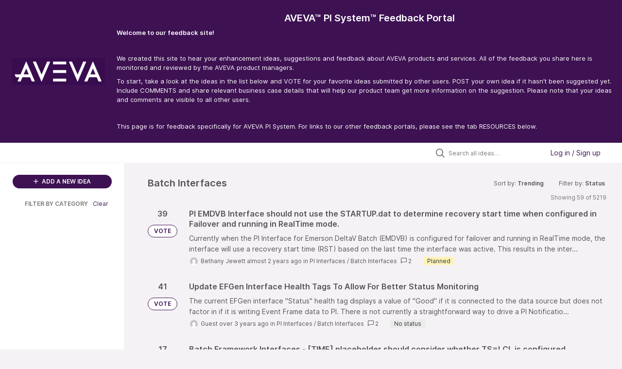

--- FILE ---
content_type: text/html; charset=utf-8
request_url: https://pisystem.feedback.aveva.com/?category=7108736732523501134&my_ideas=6n1l9t&sort=trending
body_size: 20614
content:
<!DOCTYPE html>
<html lang="en">
  <head>
      <script>
        window.overrideAssetHost = "https://pisystem.feedback.aveva.com/assets/";
      </script>
    <meta http-equiv="X-UA-Compatible" content="IE=edge" />
    <meta http-equiv="Content-Type" content="text/html charset=UTF-8" />
    <meta name="publishing" content="true">
    <title>AVEVA™ PI System™ Feedback Portal</title>

    <script>
//<![CDATA[

      window.ahaLoaded = false;
      window.isIdeaPortal = true;
      window.portalAssets = {"js":["/assets/runtime-v2-20104273a090ccdcb2338bac31a3b61b.js","/assets/vendor-v2-16d039b5a354d53c1c02493b2a92d909.js","/assets/idea_portals_new-v2-a0bcb33fe8ea404d89348b9c0bbc4319.js","/assets/idea_portals_new-v2-1e68bdc9d15e52152da56d229ca56981.css"]};

//]]>
</script>
      <script>
    window.sentryRelease = window.sentryRelease || "bc10176504";
  </script>



      <link rel="stylesheet" href="https://pisystem.feedback.aveva.com/assets/idea_portals_new-v2-1e68bdc9d15e52152da56d229ca56981.css" data-turbolinks-track="true" media="all" />
    <script src="https://pisystem.feedback.aveva.com/assets/runtime-v2-20104273a090ccdcb2338bac31a3b61b.js" data-turbolinks-track="true"></script>
    <script src="https://pisystem.feedback.aveva.com/assets/vendor-v2-16d039b5a354d53c1c02493b2a92d909.js" data-turbolinks-track="true"></script>
      <script src="https://pisystem.feedback.aveva.com/assets/idea_portals_new-v2-a0bcb33fe8ea404d89348b9c0bbc4319.js" data-turbolinks-track="true"></script>
    <meta name="csrf-param" content="authenticity_token" />
<meta name="csrf-token" content="7O83CEOU0PYLgkkiViTmAnzd09yjKrgVtYwi0ljuRLw0LiFFyy-nlUVXWrRkcNlKYuy7IQpssOJ_JnD7hU7BqA" />
    <meta name="viewport" content="width=device-width, initial-scale=1" />
    <meta name="locale" content="en" />
    <meta name="portal-token" content="769fa8ae0de2269ff376a26045307c76" />
    <meta name="idea-portal-id" content="7106869820684647674" />


      <link rel="canonical" href="https://pisystem.feedback.aveva.com/">
          <link rel="icon" href="https://pisystem.feedback.aveva.com/portal-favicon.ico?1654802625&amp;size=original" />

      <style>
                :root {
          --accent-color: #3d1152;
          --accent-color-05: #3d11520D;
          --accent-color-15: #3d115226;
          --accent-color-80: #3d1152CC;
        }

      </style>
  </head>
  <body class="ideas-portal public">
    
    <style>
  html, body {
        height: 100%;
	min-height: 100%;
        margin-bottom: -25px; 
}

a {
    color: #0074cc;
},
a:link {
    color: #0074cc;
},
a:hover,
a:active,
a:focus  {
	color:  #3D1152;
}

.portal-aha-header {
    background-color: #3D1152;
	box-shadow: rgba(0, 0, 0, 0.16) 0px 3px 10px, rgba(0, 0, 0, 0.23) 0px 3px 10px;
    color: rgb(255,255,255);
	
}

.portal-aha-header .title {
	text-align: center;
	width: auto;
	display: block;
	text-decoration: none;
}

.portal-aha-header .title:hover,
.portal-aha-header .title:active,
.portal-aha-header .title:focus {
	text-decoration: none;
}

.portal-aha-header h1,
.portal-aha-header h3,
.portal-aha-header a

.portal-aha-header nav {
	display: flex;
	flex-direction: row;
	justify-content: center;
	align-items: start;
}

.portal-aha-header nav a {
	text-decoration: none;
	border: solid 1px rgba(255, 255, 255, 0.5);
	border-radius: 5px;
	
	flex: 1 1 0;
	padding: 5px;
	margin: 0 5px;
	font-size: 13px;
	text-align: center;
}

@media(min-width: 750px) {
	.portal-aha-header .container {
		display: flex;
	}
	
	.portal-aha-header .container nav,
	.portal-aha-header .container .se-aha-home-link
	{
		flex: 0 0 auto;
	}
	
	.portal-aha-header .container .title
	{
		flex: 1 0 auto;
		margin-bottom: 0;
	}
	
	.se-aha-home-link img {
		width: 40%;
		margin-top: 0px;
	}
		
	.portal-aha-header nav a {
		flex: 1 1 auto;
		border: none;
	}
	
	.portal-aha-header nav a:hover {
		text-decoration: underline;
	}
}


@media(max-width: 750px) {
	.se-aha-home-link {
		display: none;
	}
}

.se-aha-footer-spacer {
	padding: 0em;
}

.se-aha-icon {
	font-size: 16px;
	margin-right: 6px;
}

.se-aha-page-back {
	margin-bottom: 1em;
	display: inline-block;
}

.portal-sidebar .filter.active { 
background: #3D1152; 
color: #ffffff;
} 

.filters .filter span.active { 
color: #3D1152; 
}

.filter.active { 
color: #3D1152; 
}

.btn-outline.btn-primary:hover,
.btn-outline.btn-primary:active,
.btn-outline.btn-primary:focus { 
background-color: #3D1152; # A lighter blue color 
}

.btn-outline.btn-primary { 
border-color: #3D1152; 
color: #3D1152; 
}
.btn-outline:hover {
	border-color: #3D1152; 
	color: white; 
}
.btn-link,
.btn-link:active,
.btn-link:hover,
.btn-link:focus {
	color: #3D1152;
}

.btn-primary:not(.btn-outline) {
	background-color: #3D1152;
}
.btn-primary:not(.btn-outline):active,
.btn-primary:not(.btn-outline):hover,
.btn-primary:not(.btn-outline):focus {
	background-color: #3D1152;
}

.nav > li > a { 
color: #3D1152; 
} 
.nav > li.active > a { 
color:#3D1152; 
}
.breadcrumb li:first-child a { 
color: #3D1152; 
}
.breadcrumb a { 
color: #3D1152; 
}

/* ------------------------------------------------- FOOTER ------------------------------------------------- */


@media(min-width:768px) {
	.social-follow {
		-webkit-box-align: center;
		-ms-flex-align: center;
		align-items: center;
		display: -webkit-box;
		display: -ms-flexbox;
		display: flex;
		-webkit-box-pack: end;
		-ms-flex-pack: end;
		justify-content: flex-end
	}
}

@media(min-width:768px) and (-ms-high-contrast:none),
screen and (min-width:768px) and (-ms-high-contrast:active) {
	.social-follow {
		max-width: 100%;
               padding-right: 2rem /* here */
	}
}

@media(min-width:768px) {
	.social-follow.container-md {
		padding: 0;
                padding-right: 2rem /* here */
	}
}

.social-follow__title {
	font-family: Muli, Helvetica, Arial, sans-serif;
	font-size: .875rem;
	letter-spacing: 0;
	line-height: .875rem;
	color: #363d42;
	display: block;
	padding-bottom: 1.5rem;
	padding-top: 2rem;
	text-align: center
}

@media(min-width:768px) {
	.social-follow__title {
		font-family: Muli, Helvetica, Arial, sans-serif;
		font-size: .625rem;
		letter-spacing: 0;
		line-height: 1rem;
		color: #363d42;
		border-top: 0;
		display: inline-block;
		padding: 0
	}
}

@media(min-width:1024px) {
	.social-follow__title {
		font-family: Muli, Helvetica, Arial, sans-serif;
		font-size: .875rem;
		letter-spacing: 0;
		line-height: 1rem;
		color: #363d42
	}
}

.social-follow__links {
	display: -webkit-box;
	display: -ms-flexbox;
	display: flex;
	-webkit-box-pack: justify;
	-ms-flex-pack: justify;
	justify-content: space-between;
	margin: 0 auto;
	max-width: 11.875rem;
       padding-right: 2rem /* here */
}

@media(min-width:768px) {
	.social-follow__links {
		margin: 0;
		min-width: 11rem;
		padding-left: 1rem
	}
}

.social-follow a:active,
.social-follow a:link,
.social-follow a:visited {
	color: inherit
}

.social-follow a:focus,
.social-follow a:hover {
	color: inherit;
	text-decoration: none
}

.social-follow i {
	color: #363d42;
	font-size: 1.375rem
}

@media(min-width:768px) {
	.social-follow i {
		font-size: .9rem
	}
}




.main-navbar__logo {
	padding-bottom: .3125rem;
        padding-right: 5rem
}


.minimal--footer .global-footer__links-wrapper {
	-webkit-box-pack: end;
	-ms-flex-pack: end;
	justify-content: flex-end
}

@media(max-width:767.98px) {
	.minimal--footer .global-footer__links-wrapper {
		-webkit-box-pack: start;
		-ms-flex-pack: start;
		justify-content: flex-start
	}
}

@media(max-width:767.98px) {
	.minimal--footer .child {
		width: 100%
	}
}

.global-footer {
	background-color: #fff;
	position: relative
}

@media(min-width:768px) {
	.global-footer__upper {
		border-bottom: 1px solid #c7ccd6;
		display: -webkit-box;
		display: -ms-flexbox;
		display: flex
	}
}

@media(min-width:1024px) {
	.global-footer__upper {
		border-bottom: 0
	}
}

@media(min-width:768px) {
	.global-footer__list {
		display: -webkit-box;
		display: -ms-flexbox;
		display: flex;
		-webkit-box-flex: 1;
		-ms-flex: 1;
		flex: 1;
		-webkit-box-pack: justify;
		-ms-flex-pack: justify;
		justify-content: space-between
	}
}

.global-footer .logo {
	padding-top: 2rem;
        padding-left: 2rem  /* here */
}

@media(min-width:768px) {
	.global-footer .logo {
		-webkit-box-flex: 0;
		-ms-flex: 0;
		flex: 0;
		padding-right: 5.235rem;
		padding-top: 2.5rem
	}
}

@media(min-width:1280px) {
	.global-footer .logo {
		-webkit-box-flex: 1;
		-ms-flex: 1;
		flex: 1;
		max-width: 28.5rem
	}
}

@media(min-width:1440px) {
	.global-footer .logo {
		-webkit-box-flex: 1;
		-ms-flex: 1;
		flex: 1;
		max-width: 36.5rem;
		padding-top: 4.5625rem
	}
}

.global-footer .logo img {
	width: 6.875rem
}

@media(min-width:1024px) {
	.global-footer .logo img {
		width: 12.3125rem
	}
}

.global-footer__links-wrapper {
	display: -webkit-box;
	display: -ms-flexbox;
	display: flex;
	-ms-flex-wrap: wrap;
	flex-wrap: wrap;
	-webkit-box-pack: justify;
	-ms-flex-pack: justify;
	justify-content: space-between;
	padding-top: 2rem
}

@media(min-width:768px) {
	.global-footer__links-wrapper {
		-ms-flex-wrap: nowrap;
		flex-wrap: nowrap;
		-webkit-box-pack: end;
		-ms-flex-pack: end;
		justify-content: flex-end;
		-webkit-box-flex: 1;
		-ms-flex: 1;
		flex: 1;
		padding-top: 2.5rem;
                padding-right: 4rem /* here */
	}
}

@media(min-width:1024px) {
	.global-footer__links-wrapper {
		-webkit-box-pack: end;
		-ms-flex-pack: end;
		justify-content: flex-end;
		-webkit-box-flex: 1;
		-ms-flex: 1;
		flex: 1;
		padding-top: 4.5625rem
	}
}

@media(min-width:768px) {
	.global-footer .child {
		-webkit-box-flex: 1;
		-ms-flex: 1;
		flex: 1;
		max-width: 13rem
	}
}

@media(min-width:768px) {
	.global-footer .child:first-child {
		-webkit-box-flex: 1;
		-ms-flex: 1;
		flex: 1;
		max-width: 12.5rem
	}
}

@media(min-width:1024px) {
	.global-footer .child:first-child {
		margin-right: 0;
		max-width: 19rem
	}
}

.global-footer__links {
	min-width: 8.3125rem
}

@media(min-width:1024px) {
	.global-footer__links {
		-webkit-box-flex: 1;
		-ms-flex: 1;
		flex: 1
	}
}

.global-footer li {
	font-family: Muli, Helvetica, Arial, sans-serif;
	font-weight: 600;
	font-size: .875rem;
	letter-spacing: 0;
	line-height: 1.25rem;
	color: #000;
	list-style-type: none;
	max-width: 9rem;
	padding-bottom: 1rem
}

@media(min-width:768px) {
	.global-footer li {
		font-family: Muli, Helvetica, Arial, sans-serif;
		font-weight: 500;
		font-size: .75rem;
		letter-spacing: 0;
		line-height: .9375rem;
		color: #000;
		max-width: 7.625rem;
		padding-bottom: 1.6875rem
	}
}

@media(min-width:1024px) {
	.global-footer li {
		font-family: Muli, Helvetica, Arial, sans-serif;
		font-weight: 500;
		font-size: 1rem;
		letter-spacing: 0;
		line-height: 1.25rem;
		color: #000;
		max-width: 100%;
		padding-bottom: 2.1875rem
	}
}

.global-footer li a:active,
.global-footer li a:link,
.global-footer li a:visited {
	color: inherit
}

.global-footer li a:focus,
.global-footer li a:hover {
	color: #3051db;
	text-decoration: none
}

.global-footer-info {
	min-width: 8.3125rem;
	padding-bottom: 2rem
}

@media(min-width:768px) {
	.global-footer-info {
		max-width: 8rem
	}
}

.global-footer-info__top-label {
	font-family: Barlow, Helvetica, Arial, sans-serif;
	font-weight: 500;
	font-size: .875rem;
	letter-spacing: 0;
	line-height: 1;
	color: #363d42
}

.global-footer-info__description {
	font-family: Muli, Helvetica, Arial, sans-serif;
	font-size: .875rem;
	letter-spacing: 0;
	line-height: 1.675rem;
	color: #363d42;
	margin-bottom: .7rem;
	max-width: 7rem;
	white-space: pre
}

.global-footer-info__bottom-label {
	font-family: Barlow, Helvetica, Arial, sans-serif;
	font-weight: 500;
	font-size: .875rem;
	letter-spacing: 0;
	line-height: 1;
	color: #363d42;
	margin-bottom: 0
}

@media(max-width:767.98px) {
	.large-screen-ruler {
		border-top: 1px solid #c7ccd6;
		margin: 0 1pc
	}
}

@media(min-width:1024px) {
	.large-screen-ruler {
		border-top: 1px solid #c7ccd6;
		display: block
	}
}

@media(min-width:768px) {
	.large-screen-container {
		display: -webkit-box;
		display: -ms-flexbox;
		display: flex;
		-webkit-box-orient: horizontal;
		-webkit-box-direction: reverse;
		-ms-flex-direction: row-reverse;
		flex-direction: row-reverse;
                 padding-left: 2rem /* here */
	}
}

@media(min-width:768px) and (max-width:1023.98px) {
	.large-screen-container.container-xl {
		padding: 0;
                padding-left: 2rem /* here */
	}
}

.copyright-text {
	padding-bottom: 1.5rem;
	padding-top: 2rem;
        padding-left: 2rem  /* here */
}

@media(min-width:768px) {
	.copyright-text {
		padding: 1.375rem 0
	}
}

.copyright-text p {
	font-family: Muli, Helvetica, Arial, sans-serif;
	font-size: 1rem;
	letter-spacing: 0;
	line-height: 1.25rem;
	color: #363d42;
	text-align: left /*here*/
}

@media(min-width:768px) {
	.copyright-text p {
		font-family: Muli, Helvetica, Arial, sans-serif;
		font-size: .75rem;
		letter-spacing: 0;
		line-height: 1.25rem;
		color: #363d42;
		margin-bottom: 0;
                text-align: left /*here*/
	}
}

@media(min-width:1024px) {
	.copyright-text p {
		font-family: Muli, Helvetica, Arial, sans-serif;
		font-size: .875rem;
		letter-spacing: 0;
		line-height: 1.25rem;
		color: #363d42;
		text-align: left
	}
}


.disclaimer-text {
	background: #f6f8fa
}

.disclaimer-text p {
	font-family: Muli, Helvetica, Arial, sans-serif;
	font-size: .75rem;
	letter-spacing: 0;
	line-height: 1.25rem;
	color: #3e3e3e;
	padding: 1rem;
        padding-left: 2rem; /* here */
	text-align: left /* here was center */
}

@media(min-width:768px) {
	.disclaimer-text p {
		font-family: Muli, Helvetica, Arial, sans-serif;
		font-size: .625rem;
		letter-spacing: 0;
		line-height: 1rem;
		color: #3e3e3e;
		padding: 1.875rem 0;
                padding-left: 2rem; /* here */
		text-align: left /* here was center */
	}
}

@media(min-width:1024px) {
	.disclaimer-text p {
		font-family: Muli, Helvetica, Arial, sans-serif;
		font-size: .875rem;
		letter-spacing: 0;
		line-height: 1.3rem;
		color: #3e3e3e;
                text-align: center; /* here */
                padding-left: 2rem /* here */
		margin: 0 auto
	}
}

@media (min-device-width: 430px) and (max-device-width: 598px){
	.mobile-min-width{
		min-width: unset !important; 
	}
}
</style>

  <div class="skip-to-main-content">
    <a href="#main-content">Skip to Main Content</a>
  </div>


      <header class="portal-aha-header portal-aha-header--full">
        <a class="logo" href="/ideas">
          <img alt="Ideas Portal Logo" src="https://pisystem.feedback.aveva.com/logo.png?i=1654802591" />
</a>        <div class="titles">
          <div class="title">
            AVEVA™ PI System™ Feedback Portal
          </div>
            <div class="aha-editor-field aha-editor-field-subtitle">
              <h4 style="text-align:left;"><span style="color:#FFFFFF;"><b>Welcome to our feedback site! </b></span></h4><p style="text-align:left;"><br></p><p style="text-align:left;"><span style="color:#FFFFFF;">We created this site to hear your enhancement ideas, suggestions and feedback about AVEVA products and services. All of the feedback you share here is monitored and reviewed by the AVEVA product managers.</span></p><p style="text-align:left;"><span style="color:#FFFFFF;">To start, take a look at the ideas in the list below and VOTE for your favorite ideas submitted by other users. POST your own idea if it hasn’t been suggested yet. Include COMMENTS and share relevant business case details that will help our product team get more information on the suggestion. Please note that your ideas and comments are visible to all other users.</span></p><p><br></p><p><span style="color:#FFFFFF;">This page is for feedback specifically for AVEVA PI System. For links to our other feedback portals, please see the tab RESOURCES below.</span></p>
            </div>
        </div>
    </header>


    <div class="search-bar search-bar--with-tabs">
      <div data-react-class="SectionTabs" data-react-props="{&quot;tabs&quot;:[{&quot;key&quot;:&quot;7136182680011972355&quot;,&quot;title&quot;:&quot;Ideas&quot;,&quot;url&quot;:&quot;/ideas&quot;},{&quot;key&quot;:&quot;7136182709660837399&quot;,&quot;title&quot;:&quot;Resources&quot;,&quot;url&quot;:&quot;/sections/7136182709660837399&quot;},{&quot;key&quot;:&quot;7137299502918314720&quot;,&quot;title&quot;:&quot;Polls&quot;,&quot;url&quot;:&quot;/sections/7137299502918314720&quot;}],&quot;initialActiveKey&quot;:&quot;7136182680011972355&quot;}" class="section-tabs"></div>
      <div class="search-bar__forms">
        <div class="search-bar__search">
  <form class="idea-search-form" action="/ideas/search" accept-charset="UTF-8" method="get">
    <div class="search-field">
      <i class="aha-icon aha-icon-search"></i>
      <input type="text" name="query" id="query" class="search-query" placeholder="Search all ideas…" aria-label="Search all ideas…" />
      <input type="hidden" name="sort" id="sort" value="trending" autocomplete="off" />
      <input type="hidden" name="category" id="category" value="7108736732523501134" autocomplete="off" />
      
      <a class="aha-icon aha-icon-close clear-button hide" aria-label="Clear filter" href="/ideas?category=7108736732523501134&amp;my_ideas=6n1l9t&amp;sort=trending"></a>
    </div>
</form></div>

<script>
//<![CDATA[

  (function() {
    function setSearchPlaceholderText() {
      if ($(window).width() < 500)
        $('.search-query').attr('placeholder', '');
      else
        $('.search-query').attr('placeholder', ("Search all ideas…"));
    }

    $(window).on('resize', () => {
      setSearchPlaceholderText();
    });

    setSearchPlaceholderText();
  })();

//]]>
</script>
          <div class="signup-link user-menu">
      <a class="login-link dropdown-with-caret" role="button" aria-expanded="false" href="/portal_session/new">
        Log in / Sign up
        <i class="fa-solid fa-sort-down"></i>
</a>

    <div class="login-popover popover portal-user">
      <!-- Alerts in this file are used for the app and portals, they must not use the aha-alert web component -->



<div class="email-popover ">
  <div class="arrow tooltip-arrow"></div>
  <form class="form-horizontal" action="/auth/redirect_to_auth" accept-charset="UTF-8" data-remote="true" method="post"><input type="hidden" name="authenticity_token" value="rsYKpa4UPoBB5A1j_Sryf7GcIaA4Q5kEnt5dOEt4cEpqvP13phjlDlbQc1gkrROgUndnEUIvcUJF722PZSSx6w" autocomplete="off" />
    <h3>Please enter your email address</h3>
    <div class="control-group">
        <label class="control-label" aria-label="Please enter your email address" for="email"></label>
      <div class="controls">
        <input type="text" name="sessions[email]" id="email" placeholder="Enter email (name@example.com)" autocomplete="off" class="input-block-level" autofocus="autofocus" aria-required="true" />
      </div>
    </div>
    <div class="extra-fields"></div>

    <div class="control-group">
      <div class="controls">
        <input type="submit" name="commit" value="Next" class="btn btn-outline btn-primary pull-left" id="vote" data-disable-with="Sending…" />
      </div>
    </div>
    <div class="clearfix"></div>
</form></div>

    </div>
  </div>

      </div>
    </div>


<div class="column-with-sidebar">
  <div class="portal-sidebar column-with-sidebar__sidebar" id="portal-sidebar">
    <a class="btn btn-primary add-idea-button" href="/ideas/new">
      <i class="aha-icon aha-icon-plus"></i>
      ADD A NEW IDEA
</a>


        <div class="collapsable-filter" id="category-filter" data-load-counts-url="/ideas/category_counts?category=7108736732523501134&amp;my_ideas=6n1l9t&amp;sort=trending" data-filtered-project-ids="[]" data-filtered-category-ids="[&quot;7108736732523501134&quot;]" data-multi-category-filter-enabled="true">
          <div class="filters-title-header">
            <h2 class="filters-title">
              <button class="expand-collapse" aria-expanded="false">
                <i class="fa-solid fa-chevron-right"></i>
                FILTER BY CATEGORY
              </button>
            </h2>
              <span class="filters-title__clear">
                <a data-url-param-toggle-name="category" data-url-param-toggle-value="" data-url-param-toggle-remove="category,project,page" href="#">Clear</a>
              </span>
          </div>

          <ul class="portal-sidebar__section categories categories-filters filters hidden">
                
  <li id="project-7106178287332832121" class="category-filter-branch" data-filter-type="project" data-project-ref="PIADAPTERS">
    <a class="filter" data-url-param-toggle-name="project" data-url-param-toggle-value="PIADAPTERS" data-url-param-toggle-remove="page" href="/ideas/search?category=7108737333961297989%2C7135134264678673495%2C7108751134047073655%2C7134125551501681874%2C7108737816917337357%2C7108739095675078539%2C7134125421491539694%2C7108739401462099503%2C7108738359226734497%2C7108736926823357361&amp;project=PIADAPTERS&amp;query=microsoft-edge%3A%2F%2F%3Furl%3Dhttps%253A%252F%252Fwww.msn.com%252Fpt-br%252Fplay%252Fgames%252Fbubble-shooter-hd%252Fcg-9nzvl6gzqhkj%253Fcgfrom%253Dcg_prong2_cardgameitem%2526ocid%253Dwinp2fptaskbarhover%2526hideNativeSidebar%253D1%26hubappid%3D96defd79-4015-4a32-bd09-794ff72183ef%26hubappautoopenid%3D5ac63306-e962-42e6-8313-7e5a5b707d65%26cgfrom%3Dcg_prong2_cardgameitem%26ocid%3Dwinp2fptaskbarhover%26hideNativeSidebar%3D1&amp;status=7108774383434693062">
      <div class="category-filter-name">
        <i class="category-collapser fa-solid fa-chevron-right category-collapser--empty" tabindex="0" aria-expanded="false"></i>
        <span class="">
          AVEVA™ Adapters
        </span>
      </div>
      <div>
        <i class="aha-icon aha-icon-close hide"></i>
        <span class="count counts count--project"></span>
      </div>
</a>
    <ul class="categories-collapsed">
          <li id="category-7134125336433645882" data-filter-type="category">
  <a class="filter category-filter" data-url-param-toggle-name="category" data-url-param-toggle-value="7134125336433645882" data-url-param-toggle-remove="page" href="/ideas/search?category=7134125336433645882&amp;project=PICUST%2CCONN2PI%2CEDGEDS%2CPIVISION&amp;query=microsoft-edge%3A%2F%2F%3Furl%3Dhttps%253A%252F%252Fwww.msn.com%252Fpt-br%252Fplay%252Fgames%252Fbubble-shooter-hd%252Fcg-9nzvl6gzqhkj%253Fcgfrom%253Dcg_prong2_cardgameitem%2526ocid%253Dwinp2fptaskbarhover%2526hideNativeSidebar%253D1%26hubappid%3D96defd79-4015-4a32-bd09-794ff72183ef%26hubappautoopenid%3D5ac63306-e962-42e6-8313-7e5a5b707d65%26cgfrom%3Dcg_prong2_cardgameitem%26ocid%3Dwinp2fptaskbarhover%26hideNativeSidebar%3D1&amp;status=7108774383434693062">
    <div class="category-filter-name">
      <i class="category-collapser category-filter-branch fa-solid fa-chevron-right category-collapser--empty" tabindex="0" aria-expanded="false"></i>
      <span>
        AVEVA Adapter for Azure Event Hubs
      </span>
    </div>

    <div>
      <i class="aha-icon aha-icon-close hide"></i>
      <span class="count category-count"></span>
    </div>
</a>
</li>

  <li id="category-7134125474309940224" data-filter-type="category">
  <a class="filter category-filter" data-url-param-toggle-name="category" data-url-param-toggle-value="7134125474309940224" data-url-param-toggle-remove="page" href="/ideas/search?category=7134125474309940224&amp;project=PICUST%2CCONN2PI%2CEDGEDS%2CPIVISION&amp;query=microsoft-edge%3A%2F%2F%3Furl%3Dhttps%253A%252F%252Fwww.msn.com%252Fpt-br%252Fplay%252Fgames%252Fbubble-shooter-hd%252Fcg-9nzvl6gzqhkj%253Fcgfrom%253Dcg_prong2_cardgameitem%2526ocid%253Dwinp2fptaskbarhover%2526hideNativeSidebar%253D1%26hubappid%3D96defd79-4015-4a32-bd09-794ff72183ef%26hubappautoopenid%3D5ac63306-e962-42e6-8313-7e5a5b707d65%26cgfrom%3Dcg_prong2_cardgameitem%26ocid%3Dwinp2fptaskbarhover%26hideNativeSidebar%3D1&amp;status=7108774383434693062">
    <div class="category-filter-name">
      <i class="category-collapser category-filter-branch fa-solid fa-chevron-right category-collapser--empty" tabindex="0" aria-expanded="false"></i>
      <span>
        AVEVA Adapter for BACnet
      </span>
    </div>

    <div>
      <i class="aha-icon aha-icon-close hide"></i>
      <span class="count category-count"></span>
    </div>
</a>
</li>

  <li id="category-7108741945177824937" data-filter-type="category">
  <a class="filter category-filter" data-url-param-toggle-name="category" data-url-param-toggle-value="7108741945177824937" data-url-param-toggle-remove="page" href="/ideas/search?category=7108741945177824937&amp;project=PICUST%2CCONN2PI%2CEDGEDS%2CPIVISION&amp;query=microsoft-edge%3A%2F%2F%3Furl%3Dhttps%253A%252F%252Fwww.msn.com%252Fpt-br%252Fplay%252Fgames%252Fbubble-shooter-hd%252Fcg-9nzvl6gzqhkj%253Fcgfrom%253Dcg_prong2_cardgameitem%2526ocid%253Dwinp2fptaskbarhover%2526hideNativeSidebar%253D1%26hubappid%3D96defd79-4015-4a32-bd09-794ff72183ef%26hubappautoopenid%3D5ac63306-e962-42e6-8313-7e5a5b707d65%26cgfrom%3Dcg_prong2_cardgameitem%26ocid%3Dwinp2fptaskbarhover%26hideNativeSidebar%3D1&amp;status=7108774383434693062">
    <div class="category-filter-name">
      <i class="category-collapser category-filter-branch fa-solid fa-chevron-right category-collapser--empty" tabindex="0" aria-expanded="false"></i>
      <span>
        AVEVA Adapter for DNP3
      </span>
    </div>

    <div>
      <i class="aha-icon aha-icon-close hide"></i>
      <span class="count category-count"></span>
    </div>
</a>
</li>

  <li id="category-7134125421491539694" data-filter-type="category">
  <a class="filter category-filter" data-url-param-toggle-name="category" data-url-param-toggle-value="7134125421491539694" data-url-param-toggle-remove="page" href="/ideas/search?category=7134125421491539694&amp;project=PICUST%2CCONN2PI%2CEDGEDS%2CPIVISION&amp;query=microsoft-edge%3A%2F%2F%3Furl%3Dhttps%253A%252F%252Fwww.msn.com%252Fpt-br%252Fplay%252Fgames%252Fbubble-shooter-hd%252Fcg-9nzvl6gzqhkj%253Fcgfrom%253Dcg_prong2_cardgameitem%2526ocid%253Dwinp2fptaskbarhover%2526hideNativeSidebar%253D1%26hubappid%3D96defd79-4015-4a32-bd09-794ff72183ef%26hubappautoopenid%3D5ac63306-e962-42e6-8313-7e5a5b707d65%26cgfrom%3Dcg_prong2_cardgameitem%26ocid%3Dwinp2fptaskbarhover%26hideNativeSidebar%3D1&amp;status=7108774383434693062">
    <div class="category-filter-name">
      <i class="category-collapser category-filter-branch fa-solid fa-chevron-right category-collapser--empty" tabindex="0" aria-expanded="false"></i>
      <span>
        AVEVA Adapter for Modbus TCP
      </span>
    </div>

    <div>
      <i class="aha-icon aha-icon-close hide"></i>
      <span class="count category-count"></span>
    </div>
</a>
</li>

  <li id="category-7108741957384740371" data-filter-type="category">
  <a class="filter category-filter" data-url-param-toggle-name="category" data-url-param-toggle-value="7108741957384740371" data-url-param-toggle-remove="page" href="/ideas/search?category=7108741957384740371&amp;project=PICUST%2CCONN2PI%2CEDGEDS%2CPIVISION&amp;query=microsoft-edge%3A%2F%2F%3Furl%3Dhttps%253A%252F%252Fwww.msn.com%252Fpt-br%252Fplay%252Fgames%252Fbubble-shooter-hd%252Fcg-9nzvl6gzqhkj%253Fcgfrom%253Dcg_prong2_cardgameitem%2526ocid%253Dwinp2fptaskbarhover%2526hideNativeSidebar%253D1%26hubappid%3D96defd79-4015-4a32-bd09-794ff72183ef%26hubappautoopenid%3D5ac63306-e962-42e6-8313-7e5a5b707d65%26cgfrom%3Dcg_prong2_cardgameitem%26ocid%3Dwinp2fptaskbarhover%26hideNativeSidebar%3D1&amp;status=7108774383434693062">
    <div class="category-filter-name">
      <i class="category-collapser category-filter-branch fa-solid fa-chevron-right category-collapser--empty" tabindex="0" aria-expanded="false"></i>
      <span>
        AVEVA Adapter for MQTT
      </span>
    </div>

    <div>
      <i class="aha-icon aha-icon-close hide"></i>
      <span class="count category-count"></span>
    </div>
</a>
</li>

  <li id="category-7108741971081385310" data-filter-type="category">
  <a class="filter category-filter" data-url-param-toggle-name="category" data-url-param-toggle-value="7108741971081385310" data-url-param-toggle-remove="page" href="/ideas/search?category=7108741971081385310&amp;project=PICUST%2CCONN2PI%2CEDGEDS%2CPIVISION&amp;query=microsoft-edge%3A%2F%2F%3Furl%3Dhttps%253A%252F%252Fwww.msn.com%252Fpt-br%252Fplay%252Fgames%252Fbubble-shooter-hd%252Fcg-9nzvl6gzqhkj%253Fcgfrom%253Dcg_prong2_cardgameitem%2526ocid%253Dwinp2fptaskbarhover%2526hideNativeSidebar%253D1%26hubappid%3D96defd79-4015-4a32-bd09-794ff72183ef%26hubappautoopenid%3D5ac63306-e962-42e6-8313-7e5a5b707d65%26cgfrom%3Dcg_prong2_cardgameitem%26ocid%3Dwinp2fptaskbarhover%26hideNativeSidebar%3D1&amp;status=7108774383434693062">
    <div class="category-filter-name">
      <i class="category-collapser category-filter-branch fa-solid fa-chevron-right category-collapser--empty" tabindex="0" aria-expanded="false"></i>
      <span>
        AVEVA Adapter for OPC UA
      </span>
    </div>

    <div>
      <i class="aha-icon aha-icon-close hide"></i>
      <span class="count category-count"></span>
    </div>
</a>
</li>

  <li id="category-7134125243723615426" data-filter-type="category">
  <a class="filter category-filter" data-url-param-toggle-name="category" data-url-param-toggle-value="7134125243723615426" data-url-param-toggle-remove="page" href="/ideas/search?category=7134125243723615426&amp;project=PICUST%2CCONN2PI%2CEDGEDS%2CPIVISION&amp;query=microsoft-edge%3A%2F%2F%3Furl%3Dhttps%253A%252F%252Fwww.msn.com%252Fpt-br%252Fplay%252Fgames%252Fbubble-shooter-hd%252Fcg-9nzvl6gzqhkj%253Fcgfrom%253Dcg_prong2_cardgameitem%2526ocid%253Dwinp2fptaskbarhover%2526hideNativeSidebar%253D1%26hubappid%3D96defd79-4015-4a32-bd09-794ff72183ef%26hubappautoopenid%3D5ac63306-e962-42e6-8313-7e5a5b707d65%26cgfrom%3Dcg_prong2_cardgameitem%26ocid%3Dwinp2fptaskbarhover%26hideNativeSidebar%3D1&amp;status=7108774383434693062">
    <div class="category-filter-name">
      <i class="category-collapser category-filter-branch fa-solid fa-chevron-right category-collapser--empty" tabindex="0" aria-expanded="false"></i>
      <span>
        AVEVA Adapter for RDBMS
      </span>
    </div>

    <div>
      <i class="aha-icon aha-icon-close hide"></i>
      <span class="count category-count"></span>
    </div>
</a>
</li>

  <li id="category-7132540730381232433" data-filter-type="category">
  <a class="filter category-filter" data-url-param-toggle-name="category" data-url-param-toggle-value="7132540730381232433" data-url-param-toggle-remove="page" href="/ideas/search?category=7132540730381232433&amp;project=PICUST%2CCONN2PI%2CEDGEDS%2CPIVISION&amp;query=microsoft-edge%3A%2F%2F%3Furl%3Dhttps%253A%252F%252Fwww.msn.com%252Fpt-br%252Fplay%252Fgames%252Fbubble-shooter-hd%252Fcg-9nzvl6gzqhkj%253Fcgfrom%253Dcg_prong2_cardgameitem%2526ocid%253Dwinp2fptaskbarhover%2526hideNativeSidebar%253D1%26hubappid%3D96defd79-4015-4a32-bd09-794ff72183ef%26hubappautoopenid%3D5ac63306-e962-42e6-8313-7e5a5b707d65%26cgfrom%3Dcg_prong2_cardgameitem%26ocid%3Dwinp2fptaskbarhover%26hideNativeSidebar%3D1&amp;status=7108774383434693062">
    <div class="category-filter-name">
      <i class="category-collapser category-filter-branch fa-solid fa-chevron-right category-collapser--empty" tabindex="0" aria-expanded="false"></i>
      <span>
        AVEVA Adapter for Structured Data Files
      </span>
    </div>

    <div>
      <i class="aha-icon aha-icon-close hide"></i>
      <span class="count category-count"></span>
    </div>
</a>
</li>

  <li id="category-7132540320290134046" data-filter-type="category">
  <a class="filter category-filter" data-url-param-toggle-name="category" data-url-param-toggle-value="7132540320290134046" data-url-param-toggle-remove="page" href="/ideas/search?category=7132540320290134046&amp;project=PICUST%2CCONN2PI%2CEDGEDS%2CPIVISION&amp;query=microsoft-edge%3A%2F%2F%3Furl%3Dhttps%253A%252F%252Fwww.msn.com%252Fpt-br%252Fplay%252Fgames%252Fbubble-shooter-hd%252Fcg-9nzvl6gzqhkj%253Fcgfrom%253Dcg_prong2_cardgameitem%2526ocid%253Dwinp2fptaskbarhover%2526hideNativeSidebar%253D1%26hubappid%3D96defd79-4015-4a32-bd09-794ff72183ef%26hubappautoopenid%3D5ac63306-e962-42e6-8313-7e5a5b707d65%26cgfrom%3Dcg_prong2_cardgameitem%26ocid%3Dwinp2fptaskbarhover%26hideNativeSidebar%3D1&amp;status=7108774383434693062">
    <div class="category-filter-name">
      <i class="category-collapser category-filter-branch fa-solid fa-chevron-right category-collapser--empty" tabindex="0" aria-expanded="false"></i>
      <span>
        General
      </span>
    </div>

    <div>
      <i class="aha-icon aha-icon-close hide"></i>
      <span class="count category-count"></span>
    </div>
</a>
</li>

  <li id="category-7134125551501681874" data-filter-type="category">
  <a class="filter category-filter" data-url-param-toggle-name="category" data-url-param-toggle-value="7134125551501681874" data-url-param-toggle-remove="page" href="/ideas/search?category=7134125551501681874&amp;project=PICUST%2CCONN2PI%2CEDGEDS%2CPIVISION&amp;query=microsoft-edge%3A%2F%2F%3Furl%3Dhttps%253A%252F%252Fwww.msn.com%252Fpt-br%252Fplay%252Fgames%252Fbubble-shooter-hd%252Fcg-9nzvl6gzqhkj%253Fcgfrom%253Dcg_prong2_cardgameitem%2526ocid%253Dwinp2fptaskbarhover%2526hideNativeSidebar%253D1%26hubappid%3D96defd79-4015-4a32-bd09-794ff72183ef%26hubappautoopenid%3D5ac63306-e962-42e6-8313-7e5a5b707d65%26cgfrom%3Dcg_prong2_cardgameitem%26ocid%3Dwinp2fptaskbarhover%26hideNativeSidebar%3D1&amp;status=7108774383434693062">
    <div class="category-filter-name">
      <i class="category-collapser category-filter-branch fa-solid fa-chevron-right category-collapser--empty" tabindex="0" aria-expanded="false"></i>
      <span>
        Help / Documentation / Videos
      </span>
    </div>

    <div>
      <i class="aha-icon aha-icon-close hide"></i>
      <span class="count category-count"></span>
    </div>
</a>
</li>

  <li id="category-7108741989309951248" data-filter-type="category">
  <a class="filter category-filter" data-url-param-toggle-name="category" data-url-param-toggle-value="7108741989309951248" data-url-param-toggle-remove="page" href="/ideas/search?category=7108741989309951248&amp;project=PICUST%2CCONN2PI%2CEDGEDS%2CPIVISION&amp;query=microsoft-edge%3A%2F%2F%3Furl%3Dhttps%253A%252F%252Fwww.msn.com%252Fpt-br%252Fplay%252Fgames%252Fbubble-shooter-hd%252Fcg-9nzvl6gzqhkj%253Fcgfrom%253Dcg_prong2_cardgameitem%2526ocid%253Dwinp2fptaskbarhover%2526hideNativeSidebar%253D1%26hubappid%3D96defd79-4015-4a32-bd09-794ff72183ef%26hubappautoopenid%3D5ac63306-e962-42e6-8313-7e5a5b707d65%26cgfrom%3Dcg_prong2_cardgameitem%26ocid%3Dwinp2fptaskbarhover%26hideNativeSidebar%3D1&amp;status=7108774383434693062">
    <div class="category-filter-name">
      <i class="category-collapser category-filter-branch fa-solid fa-chevron-right category-collapser--empty" tabindex="0" aria-expanded="false"></i>
      <span>
        New Connectivity
      </span>
    </div>

    <div>
      <i class="aha-icon aha-icon-close hide"></i>
      <span class="count category-count"></span>
    </div>
</a>
</li>


    </ul>
  </li>

  <li id="project-7106173766474910436" class="category-filter-branch" data-filter-type="project" data-project-ref="PIDL">
    <a class="filter" data-url-param-toggle-name="project" data-url-param-toggle-value="PIDL" data-url-param-toggle-remove="page" href="/ideas/search?category=7108737333961297989%2C7135134264678673495%2C7108751134047073655%2C7134125551501681874%2C7108737816917337357%2C7108739095675078539%2C7134125421491539694%2C7108739401462099503%2C7108738359226734497%2C7108736926823357361&amp;project=PIDL&amp;query=microsoft-edge%3A%2F%2F%3Furl%3Dhttps%253A%252F%252Fwww.msn.com%252Fpt-br%252Fplay%252Fgames%252Fbubble-shooter-hd%252Fcg-9nzvl6gzqhkj%253Fcgfrom%253Dcg_prong2_cardgameitem%2526ocid%253Dwinp2fptaskbarhover%2526hideNativeSidebar%253D1%26hubappid%3D96defd79-4015-4a32-bd09-794ff72183ef%26hubappautoopenid%3D5ac63306-e962-42e6-8313-7e5a5b707d65%26cgfrom%3Dcg_prong2_cardgameitem%26ocid%3Dwinp2fptaskbarhover%26hideNativeSidebar%3D1&amp;status=7108774383434693062">
      <div class="category-filter-name">
        <i class="category-collapser fa-solid fa-chevron-right category-collapser--empty" tabindex="0" aria-expanded="false"></i>
        <span class="">
          AVEVA™ PI DataLink™
        </span>
      </div>
      <div>
        <i class="aha-icon aha-icon-close hide"></i>
        <span class="count counts count--project"></span>
      </div>
</a>
    <ul class="categories-collapsed">
          <li id="category-7108738268728137164" data-filter-type="category">
  <a class="filter category-filter" data-url-param-toggle-name="category" data-url-param-toggle-value="7108738268728137164" data-url-param-toggle-remove="page" href="/ideas/search?category=7108738268728137164&amp;project=PICUST%2CCONN2PI%2CEDGEDS%2CPIVISION&amp;query=microsoft-edge%3A%2F%2F%3Furl%3Dhttps%253A%252F%252Fwww.msn.com%252Fpt-br%252Fplay%252Fgames%252Fbubble-shooter-hd%252Fcg-9nzvl6gzqhkj%253Fcgfrom%253Dcg_prong2_cardgameitem%2526ocid%253Dwinp2fptaskbarhover%2526hideNativeSidebar%253D1%26hubappid%3D96defd79-4015-4a32-bd09-794ff72183ef%26hubappautoopenid%3D5ac63306-e962-42e6-8313-7e5a5b707d65%26cgfrom%3Dcg_prong2_cardgameitem%26ocid%3Dwinp2fptaskbarhover%26hideNativeSidebar%3D1&amp;status=7108774383434693062">
    <div class="category-filter-name">
      <i class="category-collapser category-filter-branch fa-solid fa-chevron-right category-collapser--empty" tabindex="0" aria-expanded="false"></i>
      <span>
        Events (EF)
      </span>
    </div>

    <div>
      <i class="aha-icon aha-icon-close hide"></i>
      <span class="count category-count"></span>
    </div>
</a>
</li>

  <li id="category-7108738280501679050" data-filter-type="category">
  <a class="filter category-filter" data-url-param-toggle-name="category" data-url-param-toggle-value="7108738280501679050" data-url-param-toggle-remove="page" href="/ideas/search?category=7108738280501679050&amp;project=PICUST%2CCONN2PI%2CEDGEDS%2CPIVISION&amp;query=microsoft-edge%3A%2F%2F%3Furl%3Dhttps%253A%252F%252Fwww.msn.com%252Fpt-br%252Fplay%252Fgames%252Fbubble-shooter-hd%252Fcg-9nzvl6gzqhkj%253Fcgfrom%253Dcg_prong2_cardgameitem%2526ocid%253Dwinp2fptaskbarhover%2526hideNativeSidebar%253D1%26hubappid%3D96defd79-4015-4a32-bd09-794ff72183ef%26hubappautoopenid%3D5ac63306-e962-42e6-8313-7e5a5b707d65%26cgfrom%3Dcg_prong2_cardgameitem%26ocid%3Dwinp2fptaskbarhover%26hideNativeSidebar%3D1&amp;status=7108774383434693062">
    <div class="category-filter-name">
      <i class="category-collapser category-filter-branch fa-solid fa-chevron-right category-collapser--empty" tabindex="0" aria-expanded="false"></i>
      <span>
        Format
      </span>
    </div>

    <div>
      <i class="aha-icon aha-icon-close hide"></i>
      <span class="count category-count"></span>
    </div>
</a>
</li>

  <li id="category-7108738302986485946" data-filter-type="category">
  <a class="filter category-filter" data-url-param-toggle-name="category" data-url-param-toggle-value="7108738302986485946" data-url-param-toggle-remove="page" href="/ideas/search?category=7108738302986485946&amp;project=PICUST%2CCONN2PI%2CEDGEDS%2CPIVISION&amp;query=microsoft-edge%3A%2F%2F%3Furl%3Dhttps%253A%252F%252Fwww.msn.com%252Fpt-br%252Fplay%252Fgames%252Fbubble-shooter-hd%252Fcg-9nzvl6gzqhkj%253Fcgfrom%253Dcg_prong2_cardgameitem%2526ocid%253Dwinp2fptaskbarhover%2526hideNativeSidebar%253D1%26hubappid%3D96defd79-4015-4a32-bd09-794ff72183ef%26hubappautoopenid%3D5ac63306-e962-42e6-8313-7e5a5b707d65%26cgfrom%3Dcg_prong2_cardgameitem%26ocid%3Dwinp2fptaskbarhover%26hideNativeSidebar%3D1&amp;status=7108774383434693062">
    <div class="category-filter-name">
      <i class="category-collapser category-filter-branch fa-solid fa-chevron-right category-collapser--empty" tabindex="0" aria-expanded="false"></i>
      <span>
        Functions
      </span>
    </div>

    <div>
      <i class="aha-icon aha-icon-close hide"></i>
      <span class="count category-count"></span>
    </div>
</a>
</li>

  <li id="category-7108738336346936416" data-filter-type="category">
  <a class="filter category-filter" data-url-param-toggle-name="category" data-url-param-toggle-value="7108738336346936416" data-url-param-toggle-remove="page" href="/ideas/search?category=7108738336346936416&amp;project=PICUST%2CCONN2PI%2CEDGEDS%2CPIVISION&amp;query=microsoft-edge%3A%2F%2F%3Furl%3Dhttps%253A%252F%252Fwww.msn.com%252Fpt-br%252Fplay%252Fgames%252Fbubble-shooter-hd%252Fcg-9nzvl6gzqhkj%253Fcgfrom%253Dcg_prong2_cardgameitem%2526ocid%253Dwinp2fptaskbarhover%2526hideNativeSidebar%253D1%26hubappid%3D96defd79-4015-4a32-bd09-794ff72183ef%26hubappautoopenid%3D5ac63306-e962-42e6-8313-7e5a5b707d65%26cgfrom%3Dcg_prong2_cardgameitem%26ocid%3Dwinp2fptaskbarhover%26hideNativeSidebar%3D1&amp;status=7108774383434693062">
    <div class="category-filter-name">
      <i class="category-collapser category-filter-branch fa-solid fa-chevron-right category-collapser--empty" tabindex="0" aria-expanded="false"></i>
      <span>
        Help / Documentation / Videos
      </span>
    </div>

    <div>
      <i class="aha-icon aha-icon-close hide"></i>
      <span class="count category-count"></span>
    </div>
</a>
</li>

  <li id="category-7108738359226734497" data-filter-type="category">
  <a class="filter category-filter" data-url-param-toggle-name="category" data-url-param-toggle-value="7108738359226734497" data-url-param-toggle-remove="page" href="/ideas/search?category=7108738359226734497&amp;project=PICUST%2CCONN2PI%2CEDGEDS%2CPIVISION&amp;query=microsoft-edge%3A%2F%2F%3Furl%3Dhttps%253A%252F%252Fwww.msn.com%252Fpt-br%252Fplay%252Fgames%252Fbubble-shooter-hd%252Fcg-9nzvl6gzqhkj%253Fcgfrom%253Dcg_prong2_cardgameitem%2526ocid%253Dwinp2fptaskbarhover%2526hideNativeSidebar%253D1%26hubappid%3D96defd79-4015-4a32-bd09-794ff72183ef%26hubappautoopenid%3D5ac63306-e962-42e6-8313-7e5a5b707d65%26cgfrom%3Dcg_prong2_cardgameitem%26ocid%3Dwinp2fptaskbarhover%26hideNativeSidebar%3D1&amp;status=7108774383434693062">
    <div class="category-filter-name">
      <i class="category-collapser category-filter-branch fa-solid fa-chevron-right category-collapser--empty" tabindex="0" aria-expanded="false"></i>
      <span>
        Installation &amp; Upgrading
      </span>
    </div>

    <div>
      <i class="aha-icon aha-icon-close hide"></i>
      <span class="count category-count"></span>
    </div>
</a>
</li>

  <li id="category-7132580969441234565" data-filter-type="category">
  <a class="filter category-filter" data-url-param-toggle-name="category" data-url-param-toggle-value="7132580969441234565" data-url-param-toggle-remove="page" href="/ideas/search?category=7132580969441234565&amp;project=PICUST%2CCONN2PI%2CEDGEDS%2CPIVISION&amp;query=microsoft-edge%3A%2F%2F%3Furl%3Dhttps%253A%252F%252Fwww.msn.com%252Fpt-br%252Fplay%252Fgames%252Fbubble-shooter-hd%252Fcg-9nzvl6gzqhkj%253Fcgfrom%253Dcg_prong2_cardgameitem%2526ocid%253Dwinp2fptaskbarhover%2526hideNativeSidebar%253D1%26hubappid%3D96defd79-4015-4a32-bd09-794ff72183ef%26hubappautoopenid%3D5ac63306-e962-42e6-8313-7e5a5b707d65%26cgfrom%3Dcg_prong2_cardgameitem%26ocid%3Dwinp2fptaskbarhover%26hideNativeSidebar%3D1&amp;status=7108774383434693062">
    <div class="category-filter-name">
      <i class="category-collapser category-filter-branch fa-solid fa-chevron-right category-collapser--empty" tabindex="0" aria-expanded="false"></i>
      <span>
        Programming
      </span>
    </div>

    <div>
      <i class="aha-icon aha-icon-close hide"></i>
      <span class="count category-count"></span>
    </div>
</a>
</li>

  <li id="category-7108738509935901341" data-filter-type="category">
  <a class="filter category-filter" data-url-param-toggle-name="category" data-url-param-toggle-value="7108738509935901341" data-url-param-toggle-remove="page" href="/ideas/search?category=7108738509935901341&amp;project=PICUST%2CCONN2PI%2CEDGEDS%2CPIVISION&amp;query=microsoft-edge%3A%2F%2F%3Furl%3Dhttps%253A%252F%252Fwww.msn.com%252Fpt-br%252Fplay%252Fgames%252Fbubble-shooter-hd%252Fcg-9nzvl6gzqhkj%253Fcgfrom%253Dcg_prong2_cardgameitem%2526ocid%253Dwinp2fptaskbarhover%2526hideNativeSidebar%253D1%26hubappid%3D96defd79-4015-4a32-bd09-794ff72183ef%26hubappautoopenid%3D5ac63306-e962-42e6-8313-7e5a5b707d65%26cgfrom%3Dcg_prong2_cardgameitem%26ocid%3Dwinp2fptaskbarhover%26hideNativeSidebar%3D1&amp;status=7108774383434693062">
    <div class="category-filter-name">
      <i class="category-collapser category-filter-branch fa-solid fa-chevron-right category-collapser--empty" tabindex="0" aria-expanded="false"></i>
      <span>
        Search
      </span>
    </div>

    <div>
      <i class="aha-icon aha-icon-close hide"></i>
      <span class="count category-count"></span>
    </div>
</a>
</li>

  <li id="category-7108738520317668191" data-filter-type="category">
  <a class="filter category-filter" data-url-param-toggle-name="category" data-url-param-toggle-value="7108738520317668191" data-url-param-toggle-remove="page" href="/ideas/search?category=7108738520317668191&amp;project=PICUST%2CCONN2PI%2CEDGEDS%2CPIVISION&amp;query=microsoft-edge%3A%2F%2F%3Furl%3Dhttps%253A%252F%252Fwww.msn.com%252Fpt-br%252Fplay%252Fgames%252Fbubble-shooter-hd%252Fcg-9nzvl6gzqhkj%253Fcgfrom%253Dcg_prong2_cardgameitem%2526ocid%253Dwinp2fptaskbarhover%2526hideNativeSidebar%253D1%26hubappid%3D96defd79-4015-4a32-bd09-794ff72183ef%26hubappautoopenid%3D5ac63306-e962-42e6-8313-7e5a5b707d65%26cgfrom%3Dcg_prong2_cardgameitem%26ocid%3Dwinp2fptaskbarhover%26hideNativeSidebar%3D1&amp;status=7108774383434693062">
    <div class="category-filter-name">
      <i class="category-collapser category-filter-branch fa-solid fa-chevron-right category-collapser--empty" tabindex="0" aria-expanded="false"></i>
      <span>
        Settings
      </span>
    </div>

    <div>
      <i class="aha-icon aha-icon-close hide"></i>
      <span class="count category-count"></span>
    </div>
</a>
</li>

  <li id="category-7108738532318091907" data-filter-type="category">
  <a class="filter category-filter" data-url-param-toggle-name="category" data-url-param-toggle-value="7108738532318091907" data-url-param-toggle-remove="page" href="/ideas/search?category=7108738532318091907&amp;project=PICUST%2CCONN2PI%2CEDGEDS%2CPIVISION&amp;query=microsoft-edge%3A%2F%2F%3Furl%3Dhttps%253A%252F%252Fwww.msn.com%252Fpt-br%252Fplay%252Fgames%252Fbubble-shooter-hd%252Fcg-9nzvl6gzqhkj%253Fcgfrom%253Dcg_prong2_cardgameitem%2526ocid%253Dwinp2fptaskbarhover%2526hideNativeSidebar%253D1%26hubappid%3D96defd79-4015-4a32-bd09-794ff72183ef%26hubappautoopenid%3D5ac63306-e962-42e6-8313-7e5a5b707d65%26cgfrom%3Dcg_prong2_cardgameitem%26ocid%3Dwinp2fptaskbarhover%26hideNativeSidebar%3D1&amp;status=7108774383434693062">
    <div class="category-filter-name">
      <i class="category-collapser category-filter-branch fa-solid fa-chevron-right category-collapser--empty" tabindex="0" aria-expanded="false"></i>
      <span>
        Task Pane
      </span>
    </div>

    <div>
      <i class="aha-icon aha-icon-close hide"></i>
      <span class="count category-count"></span>
    </div>
</a>
</li>


    </ul>
  </li>

  <li id="project-7106179751010364875" class="category-filter-branch" data-filter-type="project" data-project-ref="PISRV">
    <a class="filter" data-url-param-toggle-name="project" data-url-param-toggle-value="PISRV" data-url-param-toggle-remove="page" href="/ideas/search?category=7108737333961297989%2C7135134264678673495%2C7108751134047073655%2C7134125551501681874%2C7108737816917337357%2C7108739095675078539%2C7134125421491539694%2C7108739401462099503%2C7108738359226734497%2C7108736926823357361&amp;project=PISRV&amp;query=microsoft-edge%3A%2F%2F%3Furl%3Dhttps%253A%252F%252Fwww.msn.com%252Fpt-br%252Fplay%252Fgames%252Fbubble-shooter-hd%252Fcg-9nzvl6gzqhkj%253Fcgfrom%253Dcg_prong2_cardgameitem%2526ocid%253Dwinp2fptaskbarhover%2526hideNativeSidebar%253D1%26hubappid%3D96defd79-4015-4a32-bd09-794ff72183ef%26hubappautoopenid%3D5ac63306-e962-42e6-8313-7e5a5b707d65%26cgfrom%3Dcg_prong2_cardgameitem%26ocid%3Dwinp2fptaskbarhover%26hideNativeSidebar%3D1&amp;status=7108774383434693062">
      <div class="category-filter-name">
        <i class="category-collapser fa-solid fa-chevron-right category-collapser--empty" tabindex="0" aria-expanded="false"></i>
        <span class="">
          AVEVA™ PI Server
        </span>
      </div>
      <div>
        <i class="aha-icon aha-icon-close hide"></i>
        <span class="count counts count--project"></span>
      </div>
</a>
    <ul class="categories-collapsed">
          <li id="category-7133663652508902490" data-filter-type="category">
  <a class="filter category-filter" data-url-param-toggle-name="category" data-url-param-toggle-value="7133663652508902490" data-url-param-toggle-remove="page" href="/ideas/search?category=7133663652508902490&amp;project=PICUST%2CCONN2PI%2CEDGEDS%2CPIVISION&amp;query=microsoft-edge%3A%2F%2F%3Furl%3Dhttps%253A%252F%252Fwww.msn.com%252Fpt-br%252Fplay%252Fgames%252Fbubble-shooter-hd%252Fcg-9nzvl6gzqhkj%253Fcgfrom%253Dcg_prong2_cardgameitem%2526ocid%253Dwinp2fptaskbarhover%2526hideNativeSidebar%253D1%26hubappid%3D96defd79-4015-4a32-bd09-794ff72183ef%26hubappautoopenid%3D5ac63306-e962-42e6-8313-7e5a5b707d65%26cgfrom%3Dcg_prong2_cardgameitem%26ocid%3Dwinp2fptaskbarhover%26hideNativeSidebar%3D1&amp;status=7108774383434693062">
    <div class="category-filter-name">
      <i class="category-collapser category-filter-branch fa-solid fa-chevron-right category-collapser--empty" tabindex="0" aria-expanded="false"></i>
      <span>
        Analytics &amp; Calculations
      </span>
    </div>

    <div>
      <i class="aha-icon aha-icon-close hide"></i>
      <span class="count category-count"></span>
    </div>
</a>
</li>

  <li id="category-7133663710318140826" data-filter-type="category">
  <a class="filter category-filter" data-url-param-toggle-name="category" data-url-param-toggle-value="7133663710318140826" data-url-param-toggle-remove="page" href="/ideas/search?category=7133663710318140826&amp;project=PICUST%2CCONN2PI%2CEDGEDS%2CPIVISION&amp;query=microsoft-edge%3A%2F%2F%3Furl%3Dhttps%253A%252F%252Fwww.msn.com%252Fpt-br%252Fplay%252Fgames%252Fbubble-shooter-hd%252Fcg-9nzvl6gzqhkj%253Fcgfrom%253Dcg_prong2_cardgameitem%2526ocid%253Dwinp2fptaskbarhover%2526hideNativeSidebar%253D1%26hubappid%3D96defd79-4015-4a32-bd09-794ff72183ef%26hubappautoopenid%3D5ac63306-e962-42e6-8313-7e5a5b707d65%26cgfrom%3Dcg_prong2_cardgameitem%26ocid%3Dwinp2fptaskbarhover%26hideNativeSidebar%3D1&amp;status=7108774383434693062">
    <div class="category-filter-name">
      <i class="category-collapser category-filter-branch fa-solid fa-chevron-right category-collapser--empty" tabindex="0" aria-expanded="false"></i>
      <span>
        Asset Framework (AF)
      </span>
    </div>

    <div>
      <i class="aha-icon aha-icon-close hide"></i>
      <span class="count category-count"></span>
    </div>
</a>
</li>

  <li id="category-7133663789617636236" data-filter-type="category">
  <a class="filter category-filter" data-url-param-toggle-name="category" data-url-param-toggle-value="7133663789617636236" data-url-param-toggle-remove="page" href="/ideas/search?category=7133663789617636236&amp;project=PICUST%2CCONN2PI%2CEDGEDS%2CPIVISION&amp;query=microsoft-edge%3A%2F%2F%3Furl%3Dhttps%253A%252F%252Fwww.msn.com%252Fpt-br%252Fplay%252Fgames%252Fbubble-shooter-hd%252Fcg-9nzvl6gzqhkj%253Fcgfrom%253Dcg_prong2_cardgameitem%2526ocid%253Dwinp2fptaskbarhover%2526hideNativeSidebar%253D1%26hubappid%3D96defd79-4015-4a32-bd09-794ff72183ef%26hubappautoopenid%3D5ac63306-e962-42e6-8313-7e5a5b707d65%26cgfrom%3Dcg_prong2_cardgameitem%26ocid%3Dwinp2fptaskbarhover%26hideNativeSidebar%3D1&amp;status=7108774383434693062">
    <div class="category-filter-name">
      <i class="category-collapser category-filter-branch fa-solid fa-chevron-right category-collapser--empty" tabindex="0" aria-expanded="false"></i>
      <span>
        Data Archive
      </span>
    </div>

    <div>
      <i class="aha-icon aha-icon-close hide"></i>
      <span class="count category-count"></span>
    </div>
</a>
</li>

  <li id="category-7133663675120460873" data-filter-type="category">
  <a class="filter category-filter" data-url-param-toggle-name="category" data-url-param-toggle-value="7133663675120460873" data-url-param-toggle-remove="page" href="/ideas/search?category=7133663675120460873&amp;project=PICUST%2CCONN2PI%2CEDGEDS%2CPIVISION&amp;query=microsoft-edge%3A%2F%2F%3Furl%3Dhttps%253A%252F%252Fwww.msn.com%252Fpt-br%252Fplay%252Fgames%252Fbubble-shooter-hd%252Fcg-9nzvl6gzqhkj%253Fcgfrom%253Dcg_prong2_cardgameitem%2526ocid%253Dwinp2fptaskbarhover%2526hideNativeSidebar%253D1%26hubappid%3D96defd79-4015-4a32-bd09-794ff72183ef%26hubappautoopenid%3D5ac63306-e962-42e6-8313-7e5a5b707d65%26cgfrom%3Dcg_prong2_cardgameitem%26ocid%3Dwinp2fptaskbarhover%26hideNativeSidebar%3D1&amp;status=7108774383434693062">
    <div class="category-filter-name">
      <i class="category-collapser category-filter-branch fa-solid fa-chevron-right category-collapser--empty" tabindex="0" aria-expanded="false"></i>
      <span>
        Event Frames (EF)
      </span>
    </div>

    <div>
      <i class="aha-icon aha-icon-close hide"></i>
      <span class="count category-count"></span>
    </div>
</a>
</li>

  <li id="category-7108736574339656516" data-filter-type="category">
  <a class="filter category-filter" data-url-param-toggle-name="category" data-url-param-toggle-value="7108736574339656516" data-url-param-toggle-remove="page" href="/ideas/search?category=7108736574339656516&amp;project=PICUST%2CCONN2PI%2CEDGEDS%2CPIVISION&amp;query=microsoft-edge%3A%2F%2F%3Furl%3Dhttps%253A%252F%252Fwww.msn.com%252Fpt-br%252Fplay%252Fgames%252Fbubble-shooter-hd%252Fcg-9nzvl6gzqhkj%253Fcgfrom%253Dcg_prong2_cardgameitem%2526ocid%253Dwinp2fptaskbarhover%2526hideNativeSidebar%253D1%26hubappid%3D96defd79-4015-4a32-bd09-794ff72183ef%26hubappautoopenid%3D5ac63306-e962-42e6-8313-7e5a5b707d65%26cgfrom%3Dcg_prong2_cardgameitem%26ocid%3Dwinp2fptaskbarhover%26hideNativeSidebar%3D1&amp;status=7108774383434693062">
    <div class="category-filter-name">
      <i class="category-collapser category-filter-branch fa-solid fa-chevron-right category-collapser--empty" tabindex="0" aria-expanded="false"></i>
      <span>
        General
      </span>
    </div>

    <div>
      <i class="aha-icon aha-icon-close hide"></i>
      <span class="count category-count"></span>
    </div>
</a>
</li>

  <li id="category-7133663574293903845" data-filter-type="category">
  <a class="filter category-filter" data-url-param-toggle-name="category" data-url-param-toggle-value="7133663574293903845" data-url-param-toggle-remove="page" href="/ideas/search?category=7133663574293903845&amp;project=PICUST%2CCONN2PI%2CEDGEDS%2CPIVISION&amp;query=microsoft-edge%3A%2F%2F%3Furl%3Dhttps%253A%252F%252Fwww.msn.com%252Fpt-br%252Fplay%252Fgames%252Fbubble-shooter-hd%252Fcg-9nzvl6gzqhkj%253Fcgfrom%253Dcg_prong2_cardgameitem%2526ocid%253Dwinp2fptaskbarhover%2526hideNativeSidebar%253D1%26hubappid%3D96defd79-4015-4a32-bd09-794ff72183ef%26hubappautoopenid%3D5ac63306-e962-42e6-8313-7e5a5b707d65%26cgfrom%3Dcg_prong2_cardgameitem%26ocid%3Dwinp2fptaskbarhover%26hideNativeSidebar%3D1&amp;status=7108774383434693062">
    <div class="category-filter-name">
      <i class="category-collapser category-filter-branch fa-solid fa-chevron-right category-collapser--empty" tabindex="0" aria-expanded="false"></i>
      <span>
        Help / Documentation / Videos
      </span>
    </div>

    <div>
      <i class="aha-icon aha-icon-close hide"></i>
      <span class="count category-count"></span>
    </div>
</a>
</li>

  <li id="category-7108736608158556419" data-filter-type="category">
  <a class="filter category-filter" data-url-param-toggle-name="category" data-url-param-toggle-value="7108736608158556419" data-url-param-toggle-remove="page" href="/ideas/search?category=7108736608158556419&amp;project=PICUST%2CCONN2PI%2CEDGEDS%2CPIVISION&amp;query=microsoft-edge%3A%2F%2F%3Furl%3Dhttps%253A%252F%252Fwww.msn.com%252Fpt-br%252Fplay%252Fgames%252Fbubble-shooter-hd%252Fcg-9nzvl6gzqhkj%253Fcgfrom%253Dcg_prong2_cardgameitem%2526ocid%253Dwinp2fptaskbarhover%2526hideNativeSidebar%253D1%26hubappid%3D96defd79-4015-4a32-bd09-794ff72183ef%26hubappautoopenid%3D5ac63306-e962-42e6-8313-7e5a5b707d65%26cgfrom%3Dcg_prong2_cardgameitem%26ocid%3Dwinp2fptaskbarhover%26hideNativeSidebar%3D1&amp;status=7108774383434693062">
    <div class="category-filter-name">
      <i class="category-collapser category-filter-branch fa-solid fa-chevron-right category-collapser--empty" tabindex="0" aria-expanded="false"></i>
      <span>
        Installation
      </span>
    </div>

    <div>
      <i class="aha-icon aha-icon-close hide"></i>
      <span class="count category-count"></span>
    </div>
</a>
</li>

  <li id="category-7133663625792600696" data-filter-type="category">
  <a class="filter category-filter" data-url-param-toggle-name="category" data-url-param-toggle-value="7133663625792600696" data-url-param-toggle-remove="page" href="/ideas/search?category=7133663625792600696&amp;project=PICUST%2CCONN2PI%2CEDGEDS%2CPIVISION&amp;query=microsoft-edge%3A%2F%2F%3Furl%3Dhttps%253A%252F%252Fwww.msn.com%252Fpt-br%252Fplay%252Fgames%252Fbubble-shooter-hd%252Fcg-9nzvl6gzqhkj%253Fcgfrom%253Dcg_prong2_cardgameitem%2526ocid%253Dwinp2fptaskbarhover%2526hideNativeSidebar%253D1%26hubappid%3D96defd79-4015-4a32-bd09-794ff72183ef%26hubappautoopenid%3D5ac63306-e962-42e6-8313-7e5a5b707d65%26cgfrom%3Dcg_prong2_cardgameitem%26ocid%3Dwinp2fptaskbarhover%26hideNativeSidebar%3D1&amp;status=7108774383434693062">
    <div class="category-filter-name">
      <i class="category-collapser category-filter-branch fa-solid fa-chevron-right category-collapser--empty" tabindex="0" aria-expanded="false"></i>
      <span>
        Notifications
      </span>
    </div>

    <div>
      <i class="aha-icon aha-icon-close hide"></i>
      <span class="count category-count"></span>
    </div>
</a>
</li>

  <li id="category-7133663592930173517" data-filter-type="category">
  <a class="filter category-filter" data-url-param-toggle-name="category" data-url-param-toggle-value="7133663592930173517" data-url-param-toggle-remove="page" href="/ideas/search?category=7133663592930173517&amp;project=PICUST%2CCONN2PI%2CEDGEDS%2CPIVISION&amp;query=microsoft-edge%3A%2F%2F%3Furl%3Dhttps%253A%252F%252Fwww.msn.com%252Fpt-br%252Fplay%252Fgames%252Fbubble-shooter-hd%252Fcg-9nzvl6gzqhkj%253Fcgfrom%253Dcg_prong2_cardgameitem%2526ocid%253Dwinp2fptaskbarhover%2526hideNativeSidebar%253D1%26hubappid%3D96defd79-4015-4a32-bd09-794ff72183ef%26hubappautoopenid%3D5ac63306-e962-42e6-8313-7e5a5b707d65%26cgfrom%3Dcg_prong2_cardgameitem%26ocid%3Dwinp2fptaskbarhover%26hideNativeSidebar%3D1&amp;status=7108774383434693062">
    <div class="category-filter-name">
      <i class="category-collapser category-filter-branch fa-solid fa-chevron-right category-collapser--empty" tabindex="0" aria-expanded="false"></i>
      <span>
        PI Builder
      </span>
    </div>

    <div>
      <i class="aha-icon aha-icon-close hide"></i>
      <span class="count category-count"></span>
    </div>
</a>
</li>

  <li id="category-7108736627255065687" data-filter-type="category">
  <a class="filter category-filter" data-url-param-toggle-name="category" data-url-param-toggle-value="7108736627255065687" data-url-param-toggle-remove="page" href="/ideas/search?category=7108736627255065687&amp;project=PICUST%2CCONN2PI%2CEDGEDS%2CPIVISION&amp;query=microsoft-edge%3A%2F%2F%3Furl%3Dhttps%253A%252F%252Fwww.msn.com%252Fpt-br%252Fplay%252Fgames%252Fbubble-shooter-hd%252Fcg-9nzvl6gzqhkj%253Fcgfrom%253Dcg_prong2_cardgameitem%2526ocid%253Dwinp2fptaskbarhover%2526hideNativeSidebar%253D1%26hubappid%3D96defd79-4015-4a32-bd09-794ff72183ef%26hubappautoopenid%3D5ac63306-e962-42e6-8313-7e5a5b707d65%26cgfrom%3Dcg_prong2_cardgameitem%26ocid%3Dwinp2fptaskbarhover%26hideNativeSidebar%3D1&amp;status=7108774383434693062">
    <div class="category-filter-name">
      <i class="category-collapser category-filter-branch fa-solid fa-chevron-right category-collapser--empty" tabindex="0" aria-expanded="false"></i>
      <span>
        Security
      </span>
    </div>

    <div>
      <i class="aha-icon aha-icon-close hide"></i>
      <span class="count category-count"></span>
    </div>
</a>
</li>

  <li id="category-7108736647345758822" data-filter-type="category">
  <a class="filter category-filter" data-url-param-toggle-name="category" data-url-param-toggle-value="7108736647345758822" data-url-param-toggle-remove="page" href="/ideas/search?category=7108736647345758822&amp;project=PICUST%2CCONN2PI%2CEDGEDS%2CPIVISION&amp;query=microsoft-edge%3A%2F%2F%3Furl%3Dhttps%253A%252F%252Fwww.msn.com%252Fpt-br%252Fplay%252Fgames%252Fbubble-shooter-hd%252Fcg-9nzvl6gzqhkj%253Fcgfrom%253Dcg_prong2_cardgameitem%2526ocid%253Dwinp2fptaskbarhover%2526hideNativeSidebar%253D1%26hubappid%3D96defd79-4015-4a32-bd09-794ff72183ef%26hubappautoopenid%3D5ac63306-e962-42e6-8313-7e5a5b707d65%26cgfrom%3Dcg_prong2_cardgameitem%26ocid%3Dwinp2fptaskbarhover%26hideNativeSidebar%3D1&amp;status=7108774383434693062">
    <div class="category-filter-name">
      <i class="category-collapser category-filter-branch fa-solid fa-chevron-right category-collapser--empty" tabindex="0" aria-expanded="false"></i>
      <span>
        System Management
      </span>
    </div>

    <div>
      <i class="aha-icon aha-icon-close hide"></i>
      <span class="count category-count"></span>
    </div>
</a>
</li>


    </ul>
  </li>

  <li id="project-7106180034593766058" class="category-filter-branch" data-filter-type="project" data-project-ref="PSA">
    <a class="filter" data-url-param-toggle-name="project" data-url-param-toggle-value="PSA" data-url-param-toggle-remove="page" href="/ideas/search?category=7108737333961297989%2C7135134264678673495%2C7108751134047073655%2C7134125551501681874%2C7108737816917337357%2C7108739095675078539%2C7134125421491539694%2C7108739401462099503%2C7108738359226734497%2C7108736926823357361&amp;project=PSA&amp;query=microsoft-edge%3A%2F%2F%3Furl%3Dhttps%253A%252F%252Fwww.msn.com%252Fpt-br%252Fplay%252Fgames%252Fbubble-shooter-hd%252Fcg-9nzvl6gzqhkj%253Fcgfrom%253Dcg_prong2_cardgameitem%2526ocid%253Dwinp2fptaskbarhover%2526hideNativeSidebar%253D1%26hubappid%3D96defd79-4015-4a32-bd09-794ff72183ef%26hubappautoopenid%3D5ac63306-e962-42e6-8313-7e5a5b707d65%26cgfrom%3Dcg_prong2_cardgameitem%26ocid%3Dwinp2fptaskbarhover%26hideNativeSidebar%3D1&amp;status=7108774383434693062">
      <div class="category-filter-name">
        <i class="category-collapser fa-solid fa-chevron-right category-collapser--empty" tabindex="0" aria-expanded="false"></i>
        <span class="">
          AVEVA™ PI System Access (PSA)
        </span>
      </div>
      <div>
        <i class="aha-icon aha-icon-close hide"></i>
        <span class="count counts count--project"></span>
      </div>
</a>
    <ul class="categories-collapsed">
          <li id="category-7108737502054015019" data-filter-type="category">
  <a class="filter category-filter" data-url-param-toggle-name="category" data-url-param-toggle-value="7108737502054015019" data-url-param-toggle-remove="page" href="/ideas/search?category=7108737502054015019&amp;project=PICUST%2CCONN2PI%2CEDGEDS%2CPIVISION&amp;query=microsoft-edge%3A%2F%2F%3Furl%3Dhttps%253A%252F%252Fwww.msn.com%252Fpt-br%252Fplay%252Fgames%252Fbubble-shooter-hd%252Fcg-9nzvl6gzqhkj%253Fcgfrom%253Dcg_prong2_cardgameitem%2526ocid%253Dwinp2fptaskbarhover%2526hideNativeSidebar%253D1%26hubappid%3D96defd79-4015-4a32-bd09-794ff72183ef%26hubappautoopenid%3D5ac63306-e962-42e6-8313-7e5a5b707d65%26cgfrom%3Dcg_prong2_cardgameitem%26ocid%3Dwinp2fptaskbarhover%26hideNativeSidebar%3D1&amp;status=7108774383434693062">
    <div class="category-filter-name">
      <i class="category-collapser category-filter-branch fa-solid fa-chevron-right category-collapser--empty" tabindex="0" aria-expanded="false"></i>
      <span>
        General
      </span>
    </div>

    <div>
      <i class="aha-icon aha-icon-close hide"></i>
      <span class="count category-count"></span>
    </div>
</a>
</li>

  <li id="category-7108737538975832290" data-filter-type="category">
  <a class="filter category-filter" data-url-param-toggle-name="category" data-url-param-toggle-value="7108737538975832290" data-url-param-toggle-remove="page" href="/ideas/search?category=7108737538975832290&amp;project=PICUST%2CCONN2PI%2CEDGEDS%2CPIVISION&amp;query=microsoft-edge%3A%2F%2F%3Furl%3Dhttps%253A%252F%252Fwww.msn.com%252Fpt-br%252Fplay%252Fgames%252Fbubble-shooter-hd%252Fcg-9nzvl6gzqhkj%253Fcgfrom%253Dcg_prong2_cardgameitem%2526ocid%253Dwinp2fptaskbarhover%2526hideNativeSidebar%253D1%26hubappid%3D96defd79-4015-4a32-bd09-794ff72183ef%26hubappautoopenid%3D5ac63306-e962-42e6-8313-7e5a5b707d65%26cgfrom%3Dcg_prong2_cardgameitem%26ocid%3Dwinp2fptaskbarhover%26hideNativeSidebar%3D1&amp;status=7108774383434693062">
    <div class="category-filter-name">
      <i class="category-collapser category-filter-branch fa-solid fa-chevron-right category-collapser--empty" tabindex="0" aria-expanded="false"></i>
      <span>
        Help / Documentation / Videos
      </span>
    </div>

    <div>
      <i class="aha-icon aha-icon-close hide"></i>
      <span class="count category-count"></span>
    </div>
</a>
</li>

  <li id="category-7108737644366096491" data-filter-type="category">
  <a class="filter category-filter" data-url-param-toggle-name="category" data-url-param-toggle-value="7108737644366096491" data-url-param-toggle-remove="page" href="/ideas/search?category=7108737644366096491&amp;project=PICUST%2CCONN2PI%2CEDGEDS%2CPIVISION&amp;query=microsoft-edge%3A%2F%2F%3Furl%3Dhttps%253A%252F%252Fwww.msn.com%252Fpt-br%252Fplay%252Fgames%252Fbubble-shooter-hd%252Fcg-9nzvl6gzqhkj%253Fcgfrom%253Dcg_prong2_cardgameitem%2526ocid%253Dwinp2fptaskbarhover%2526hideNativeSidebar%253D1%26hubappid%3D96defd79-4015-4a32-bd09-794ff72183ef%26hubappautoopenid%3D5ac63306-e962-42e6-8313-7e5a5b707d65%26cgfrom%3Dcg_prong2_cardgameitem%26ocid%3Dwinp2fptaskbarhover%26hideNativeSidebar%3D1&amp;status=7108774383434693062">
    <div class="category-filter-name">
      <i class="category-collapser category-filter-branch fa-solid fa-chevron-right category-collapser--empty" tabindex="0" aria-expanded="false"></i>
      <span>
        PI AF SDK
      </span>
    </div>

    <div>
      <i class="aha-icon aha-icon-close hide"></i>
      <span class="count category-count"></span>
    </div>
</a>
</li>

  <li id="category-7108737670671717887" data-filter-type="category">
  <a class="filter category-filter" data-url-param-toggle-name="category" data-url-param-toggle-value="7108737670671717887" data-url-param-toggle-remove="page" href="/ideas/search?category=7108737670671717887&amp;project=PICUST%2CCONN2PI%2CEDGEDS%2CPIVISION&amp;query=microsoft-edge%3A%2F%2F%3Furl%3Dhttps%253A%252F%252Fwww.msn.com%252Fpt-br%252Fplay%252Fgames%252Fbubble-shooter-hd%252Fcg-9nzvl6gzqhkj%253Fcgfrom%253Dcg_prong2_cardgameitem%2526ocid%253Dwinp2fptaskbarhover%2526hideNativeSidebar%253D1%26hubappid%3D96defd79-4015-4a32-bd09-794ff72183ef%26hubappautoopenid%3D5ac63306-e962-42e6-8313-7e5a5b707d65%26cgfrom%3Dcg_prong2_cardgameitem%26ocid%3Dwinp2fptaskbarhover%26hideNativeSidebar%3D1&amp;status=7108774383434693062">
    <div class="category-filter-name">
      <i class="category-collapser category-filter-branch fa-solid fa-chevron-right category-collapser--empty" tabindex="0" aria-expanded="false"></i>
      <span>
        PI JDBC Driver
      </span>
    </div>

    <div>
      <i class="aha-icon aha-icon-close hide"></i>
      <span class="count category-count"></span>
    </div>
</a>
</li>

  <li id="category-7135135964720261614" data-filter-type="category">
  <a class="filter category-filter" data-url-param-toggle-name="category" data-url-param-toggle-value="7135135964720261614" data-url-param-toggle-remove="page" href="/ideas/search?category=7135135964720261614&amp;project=PICUST%2CCONN2PI%2CEDGEDS%2CPIVISION&amp;query=microsoft-edge%3A%2F%2F%3Furl%3Dhttps%253A%252F%252Fwww.msn.com%252Fpt-br%252Fplay%252Fgames%252Fbubble-shooter-hd%252Fcg-9nzvl6gzqhkj%253Fcgfrom%253Dcg_prong2_cardgameitem%2526ocid%253Dwinp2fptaskbarhover%2526hideNativeSidebar%253D1%26hubappid%3D96defd79-4015-4a32-bd09-794ff72183ef%26hubappautoopenid%3D5ac63306-e962-42e6-8313-7e5a5b707d65%26cgfrom%3Dcg_prong2_cardgameitem%26ocid%3Dwinp2fptaskbarhover%26hideNativeSidebar%3D1&amp;status=7108774383434693062">
    <div class="category-filter-name">
      <i class="category-collapser category-filter-branch fa-solid fa-chevron-right category-collapser--empty" tabindex="0" aria-expanded="false"></i>
      <span>
        PI ODBC Driver
      </span>
    </div>

    <div>
      <i class="aha-icon aha-icon-close hide"></i>
      <span class="count category-count"></span>
    </div>
</a>
</li>

  <li id="category-7135136489411879767" data-filter-type="category">
  <a class="filter category-filter" data-url-param-toggle-name="category" data-url-param-toggle-value="7135136489411879767" data-url-param-toggle-remove="page" href="/ideas/search?category=7135136489411879767&amp;project=PICUST%2CCONN2PI%2CEDGEDS%2CPIVISION&amp;query=microsoft-edge%3A%2F%2F%3Furl%3Dhttps%253A%252F%252Fwww.msn.com%252Fpt-br%252Fplay%252Fgames%252Fbubble-shooter-hd%252Fcg-9nzvl6gzqhkj%253Fcgfrom%253Dcg_prong2_cardgameitem%2526ocid%253Dwinp2fptaskbarhover%2526hideNativeSidebar%253D1%26hubappid%3D96defd79-4015-4a32-bd09-794ff72183ef%26hubappautoopenid%3D5ac63306-e962-42e6-8313-7e5a5b707d65%26cgfrom%3Dcg_prong2_cardgameitem%26ocid%3Dwinp2fptaskbarhover%26hideNativeSidebar%3D1&amp;status=7108774383434693062">
    <div class="category-filter-name">
      <i class="category-collapser category-filter-branch fa-solid fa-chevron-right category-collapser--empty" tabindex="0" aria-expanded="false"></i>
      <span>
        PI OLEDB Driver
      </span>
    </div>

    <div>
      <i class="aha-icon aha-icon-close hide"></i>
      <span class="count category-count"></span>
    </div>
</a>
</li>

  <li id="category-7108737750037997100" data-filter-type="category">
  <a class="filter category-filter" data-url-param-toggle-name="category" data-url-param-toggle-value="7108737750037997100" data-url-param-toggle-remove="page" href="/ideas/search?category=7108737750037997100&amp;project=PICUST%2CCONN2PI%2CEDGEDS%2CPIVISION&amp;query=microsoft-edge%3A%2F%2F%3Furl%3Dhttps%253A%252F%252Fwww.msn.com%252Fpt-br%252Fplay%252Fgames%252Fbubble-shooter-hd%252Fcg-9nzvl6gzqhkj%253Fcgfrom%253Dcg_prong2_cardgameitem%2526ocid%253Dwinp2fptaskbarhover%2526hideNativeSidebar%253D1%26hubappid%3D96defd79-4015-4a32-bd09-794ff72183ef%26hubappautoopenid%3D5ac63306-e962-42e6-8313-7e5a5b707d65%26cgfrom%3Dcg_prong2_cardgameitem%26ocid%3Dwinp2fptaskbarhover%26hideNativeSidebar%3D1&amp;status=7108774383434693062">
    <div class="category-filter-name">
      <i class="category-collapser category-filter-branch fa-solid fa-chevron-right category-collapser--empty" tabindex="0" aria-expanded="false"></i>
      <span>
        PI OLEDB Enterprise
      </span>
    </div>

    <div>
      <i class="aha-icon aha-icon-close hide"></i>
      <span class="count category-count"></span>
    </div>
</a>
</li>

  <li id="category-7108737599434174068" data-filter-type="category">
  <a class="filter category-filter" data-url-param-toggle-name="category" data-url-param-toggle-value="7108737599434174068" data-url-param-toggle-remove="page" href="/ideas/search?category=7108737599434174068&amp;project=PICUST%2CCONN2PI%2CEDGEDS%2CPIVISION&amp;query=microsoft-edge%3A%2F%2F%3Furl%3Dhttps%253A%252F%252Fwww.msn.com%252Fpt-br%252Fplay%252Fgames%252Fbubble-shooter-hd%252Fcg-9nzvl6gzqhkj%253Fcgfrom%253Dcg_prong2_cardgameitem%2526ocid%253Dwinp2fptaskbarhover%2526hideNativeSidebar%253D1%26hubappid%3D96defd79-4015-4a32-bd09-794ff72183ef%26hubappautoopenid%3D5ac63306-e962-42e6-8313-7e5a5b707d65%26cgfrom%3Dcg_prong2_cardgameitem%26ocid%3Dwinp2fptaskbarhover%26hideNativeSidebar%3D1&amp;status=7108774383434693062">
    <div class="category-filter-name">
      <i class="category-collapser category-filter-branch fa-solid fa-chevron-right category-collapser--empty" tabindex="0" aria-expanded="false"></i>
      <span>
        PI OPC DA &amp; HDA Servers
      </span>
    </div>

    <div>
      <i class="aha-icon aha-icon-close hide"></i>
      <span class="count category-count"></span>
    </div>
</a>
</li>

  <li id="category-7108737816917337357" data-filter-type="category">
  <a class="filter category-filter" data-url-param-toggle-name="category" data-url-param-toggle-value="7108737816917337357" data-url-param-toggle-remove="page" href="/ideas/search?category=7108737816917337357&amp;project=PICUST%2CCONN2PI%2CEDGEDS%2CPIVISION&amp;query=microsoft-edge%3A%2F%2F%3Furl%3Dhttps%253A%252F%252Fwww.msn.com%252Fpt-br%252Fplay%252Fgames%252Fbubble-shooter-hd%252Fcg-9nzvl6gzqhkj%253Fcgfrom%253Dcg_prong2_cardgameitem%2526ocid%253Dwinp2fptaskbarhover%2526hideNativeSidebar%253D1%26hubappid%3D96defd79-4015-4a32-bd09-794ff72183ef%26hubappautoopenid%3D5ac63306-e962-42e6-8313-7e5a5b707d65%26cgfrom%3Dcg_prong2_cardgameitem%26ocid%3Dwinp2fptaskbarhover%26hideNativeSidebar%3D1&amp;status=7108774383434693062">
    <div class="category-filter-name">
      <i class="category-collapser category-filter-branch fa-solid fa-chevron-right category-collapser--empty" tabindex="0" aria-expanded="false"></i>
      <span>
        PI SQL Client
      </span>
    </div>

    <div>
      <i class="aha-icon aha-icon-close hide"></i>
      <span class="count category-count"></span>
    </div>
</a>
</li>

  <li id="category-7108737843208820880" data-filter-type="category">
  <a class="filter category-filter" data-url-param-toggle-name="category" data-url-param-toggle-value="7108737843208820880" data-url-param-toggle-remove="page" href="/ideas/search?category=7108737843208820880&amp;project=PICUST%2CCONN2PI%2CEDGEDS%2CPIVISION&amp;query=microsoft-edge%3A%2F%2F%3Furl%3Dhttps%253A%252F%252Fwww.msn.com%252Fpt-br%252Fplay%252Fgames%252Fbubble-shooter-hd%252Fcg-9nzvl6gzqhkj%253Fcgfrom%253Dcg_prong2_cardgameitem%2526ocid%253Dwinp2fptaskbarhover%2526hideNativeSidebar%253D1%26hubappid%3D96defd79-4015-4a32-bd09-794ff72183ef%26hubappautoopenid%3D5ac63306-e962-42e6-8313-7e5a5b707d65%26cgfrom%3Dcg_prong2_cardgameitem%26ocid%3Dwinp2fptaskbarhover%26hideNativeSidebar%3D1&amp;status=7108774383434693062">
    <div class="category-filter-name">
      <i class="category-collapser category-filter-branch fa-solid fa-chevron-right category-collapser--empty" tabindex="0" aria-expanded="false"></i>
      <span>
        PI Web API
      </span>
    </div>

    <div>
      <i class="aha-icon aha-icon-close hide"></i>
      <span class="count category-count"></span>
    </div>
</a>
</li>


    </ul>
  </li>

  <li id="project-7106173866678017342" class="category-filter-branch" data-filter-type="project" data-project-ref="PIVISION">
    <a class="filter" data-url-param-toggle-name="project" data-url-param-toggle-value="PIVISION" data-url-param-toggle-remove="page" href="/ideas/search?category=7108737333961297989%2C7135134264678673495%2C7108751134047073655%2C7134125551501681874%2C7108737816917337357%2C7108739095675078539%2C7134125421491539694%2C7108739401462099503%2C7108738359226734497%2C7108736926823357361&amp;project=PIVISION&amp;query=microsoft-edge%3A%2F%2F%3Furl%3Dhttps%253A%252F%252Fwww.msn.com%252Fpt-br%252Fplay%252Fgames%252Fbubble-shooter-hd%252Fcg-9nzvl6gzqhkj%253Fcgfrom%253Dcg_prong2_cardgameitem%2526ocid%253Dwinp2fptaskbarhover%2526hideNativeSidebar%253D1%26hubappid%3D96defd79-4015-4a32-bd09-794ff72183ef%26hubappautoopenid%3D5ac63306-e962-42e6-8313-7e5a5b707d65%26cgfrom%3Dcg_prong2_cardgameitem%26ocid%3Dwinp2fptaskbarhover%26hideNativeSidebar%3D1&amp;status=7108774383434693062">
      <div class="category-filter-name">
        <i class="category-collapser fa-solid fa-chevron-right category-collapser--empty" tabindex="0" aria-expanded="false"></i>
        <span class="">
          AVEVA™ PI Vision™
        </span>
      </div>
      <div>
        <i class="aha-icon aha-icon-close hide"></i>
        <span class="count counts count--project"></span>
      </div>
</a>
    <ul class="categories-collapsed">
          <li id="category-7108735637940924638" data-filter-type="category">
  <a class="filter category-filter" data-url-param-toggle-name="category" data-url-param-toggle-value="7108735637940924638" data-url-param-toggle-remove="page" href="/ideas/search?category=7108735637940924638&amp;project=PICUST%2CCONN2PI%2CEDGEDS%2CPIVISION&amp;query=microsoft-edge%3A%2F%2F%3Furl%3Dhttps%253A%252F%252Fwww.msn.com%252Fpt-br%252Fplay%252Fgames%252Fbubble-shooter-hd%252Fcg-9nzvl6gzqhkj%253Fcgfrom%253Dcg_prong2_cardgameitem%2526ocid%253Dwinp2fptaskbarhover%2526hideNativeSidebar%253D1%26hubappid%3D96defd79-4015-4a32-bd09-794ff72183ef%26hubappautoopenid%3D5ac63306-e962-42e6-8313-7e5a5b707d65%26cgfrom%3Dcg_prong2_cardgameitem%26ocid%3Dwinp2fptaskbarhover%26hideNativeSidebar%3D1&amp;status=7108774383434693062">
    <div class="category-filter-name">
      <i class="category-collapser category-filter-branch fa-solid fa-chevron-right category-collapser--empty" tabindex="0" aria-expanded="false"></i>
      <span>
        Ad Hoc Analysis
      </span>
    </div>

    <div>
      <i class="aha-icon aha-icon-close hide"></i>
      <span class="count category-count"></span>
    </div>
</a>
</li>

  <li id="category-7108735683574664374" data-filter-type="category">
  <a class="filter category-filter" data-url-param-toggle-name="category" data-url-param-toggle-value="7108735683574664374" data-url-param-toggle-remove="page" href="/ideas/search?category=7108735683574664374&amp;project=PICUST%2CCONN2PI%2CEDGEDS%2CPIVISION&amp;query=microsoft-edge%3A%2F%2F%3Furl%3Dhttps%253A%252F%252Fwww.msn.com%252Fpt-br%252Fplay%252Fgames%252Fbubble-shooter-hd%252Fcg-9nzvl6gzqhkj%253Fcgfrom%253Dcg_prong2_cardgameitem%2526ocid%253Dwinp2fptaskbarhover%2526hideNativeSidebar%253D1%26hubappid%3D96defd79-4015-4a32-bd09-794ff72183ef%26hubappautoopenid%3D5ac63306-e962-42e6-8313-7e5a5b707d65%26cgfrom%3Dcg_prong2_cardgameitem%26ocid%3Dwinp2fptaskbarhover%26hideNativeSidebar%3D1&amp;status=7108774383434693062">
    <div class="category-filter-name">
      <i class="category-collapser category-filter-branch fa-solid fa-chevron-right category-collapser--empty" tabindex="0" aria-expanded="false"></i>
      <span>
        Administration
      </span>
    </div>

    <div>
      <i class="aha-icon aha-icon-close hide"></i>
      <span class="count category-count"></span>
    </div>
</a>
</li>

  <li id="category-7108735602463730602" data-filter-type="category">
  <a class="filter category-filter" data-url-param-toggle-name="category" data-url-param-toggle-value="7108735602463730602" data-url-param-toggle-remove="page" href="/ideas/search?category=7108735602463730602&amp;project=PICUST%2CCONN2PI%2CEDGEDS%2CPIVISION&amp;query=microsoft-edge%3A%2F%2F%3Furl%3Dhttps%253A%252F%252Fwww.msn.com%252Fpt-br%252Fplay%252Fgames%252Fbubble-shooter-hd%252Fcg-9nzvl6gzqhkj%253Fcgfrom%253Dcg_prong2_cardgameitem%2526ocid%253Dwinp2fptaskbarhover%2526hideNativeSidebar%253D1%26hubappid%3D96defd79-4015-4a32-bd09-794ff72183ef%26hubappautoopenid%3D5ac63306-e962-42e6-8313-7e5a5b707d65%26cgfrom%3Dcg_prong2_cardgameitem%26ocid%3Dwinp2fptaskbarhover%26hideNativeSidebar%3D1&amp;status=7108774383434693062">
    <div class="category-filter-name">
      <i class="category-collapser category-filter-branch fa-solid fa-chevron-right category-collapser--empty" tabindex="0" aria-expanded="false"></i>
      <span>
        AF Integration
      </span>
    </div>

    <div>
      <i class="aha-icon aha-icon-close hide"></i>
      <span class="count category-count"></span>
    </div>
</a>
</li>

  <li id="category-7108735717012696819" data-filter-type="category">
  <a class="filter category-filter" data-url-param-toggle-name="category" data-url-param-toggle-value="7108735717012696819" data-url-param-toggle-remove="page" href="/ideas/search?category=7108735717012696819&amp;project=PICUST%2CCONN2PI%2CEDGEDS%2CPIVISION&amp;query=microsoft-edge%3A%2F%2F%3Furl%3Dhttps%253A%252F%252Fwww.msn.com%252Fpt-br%252Fplay%252Fgames%252Fbubble-shooter-hd%252Fcg-9nzvl6gzqhkj%253Fcgfrom%253Dcg_prong2_cardgameitem%2526ocid%253Dwinp2fptaskbarhover%2526hideNativeSidebar%253D1%26hubappid%3D96defd79-4015-4a32-bd09-794ff72183ef%26hubappautoopenid%3D5ac63306-e962-42e6-8313-7e5a5b707d65%26cgfrom%3Dcg_prong2_cardgameitem%26ocid%3Dwinp2fptaskbarhover%26hideNativeSidebar%3D1&amp;status=7108774383434693062">
    <div class="category-filter-name">
      <i class="category-collapser category-filter-branch fa-solid fa-chevron-right category-collapser--empty" tabindex="0" aria-expanded="false"></i>
      <span>
        Analytics / Calculations
      </span>
    </div>

    <div>
      <i class="aha-icon aha-icon-close hide"></i>
      <span class="count category-count"></span>
    </div>
</a>
</li>

  <li id="category-7108735737150161468" data-filter-type="category">
  <a class="filter category-filter" data-url-param-toggle-name="category" data-url-param-toggle-value="7108735737150161468" data-url-param-toggle-remove="page" href="/ideas/search?category=7108735737150161468&amp;project=PICUST%2CCONN2PI%2CEDGEDS%2CPIVISION&amp;query=microsoft-edge%3A%2F%2F%3Furl%3Dhttps%253A%252F%252Fwww.msn.com%252Fpt-br%252Fplay%252Fgames%252Fbubble-shooter-hd%252Fcg-9nzvl6gzqhkj%253Fcgfrom%253Dcg_prong2_cardgameitem%2526ocid%253Dwinp2fptaskbarhover%2526hideNativeSidebar%253D1%26hubappid%3D96defd79-4015-4a32-bd09-794ff72183ef%26hubappautoopenid%3D5ac63306-e962-42e6-8313-7e5a5b707d65%26cgfrom%3Dcg_prong2_cardgameitem%26ocid%3Dwinp2fptaskbarhover%26hideNativeSidebar%3D1&amp;status=7108774383434693062">
    <div class="category-filter-name">
      <i class="category-collapser category-filter-branch fa-solid fa-chevron-right category-collapser--empty" tabindex="0" aria-expanded="false"></i>
      <span>
        Authoring Displays
      </span>
    </div>

    <div>
      <i class="aha-icon aha-icon-close hide"></i>
      <span class="count category-count"></span>
    </div>
</a>
</li>

  <li id="category-7108735799428211514" data-filter-type="category">
  <a class="filter category-filter" data-url-param-toggle-name="category" data-url-param-toggle-value="7108735799428211514" data-url-param-toggle-remove="page" href="/ideas/search?category=7108735799428211514&amp;project=PICUST%2CCONN2PI%2CEDGEDS%2CPIVISION&amp;query=microsoft-edge%3A%2F%2F%3Furl%3Dhttps%253A%252F%252Fwww.msn.com%252Fpt-br%252Fplay%252Fgames%252Fbubble-shooter-hd%252Fcg-9nzvl6gzqhkj%253Fcgfrom%253Dcg_prong2_cardgameitem%2526ocid%253Dwinp2fptaskbarhover%2526hideNativeSidebar%253D1%26hubappid%3D96defd79-4015-4a32-bd09-794ff72183ef%26hubappautoopenid%3D5ac63306-e962-42e6-8313-7e5a5b707d65%26cgfrom%3Dcg_prong2_cardgameitem%26ocid%3Dwinp2fptaskbarhover%26hideNativeSidebar%3D1&amp;status=7108774383434693062">
    <div class="category-filter-name">
      <i class="category-collapser category-filter-branch fa-solid fa-chevron-right category-collapser--empty" tabindex="0" aria-expanded="false"></i>
      <span>
        Display Management / Displays Page
      </span>
    </div>

    <div>
      <i class="aha-icon aha-icon-close hide"></i>
      <span class="count category-count"></span>
    </div>
</a>
</li>

  <li id="category-7108735827292373840" data-filter-type="category">
  <a class="filter category-filter" data-url-param-toggle-name="category" data-url-param-toggle-value="7108735827292373840" data-url-param-toggle-remove="page" href="/ideas/search?category=7108735827292373840&amp;project=PICUST%2CCONN2PI%2CEDGEDS%2CPIVISION&amp;query=microsoft-edge%3A%2F%2F%3Furl%3Dhttps%253A%252F%252Fwww.msn.com%252Fpt-br%252Fplay%252Fgames%252Fbubble-shooter-hd%252Fcg-9nzvl6gzqhkj%253Fcgfrom%253Dcg_prong2_cardgameitem%2526ocid%253Dwinp2fptaskbarhover%2526hideNativeSidebar%253D1%26hubappid%3D96defd79-4015-4a32-bd09-794ff72183ef%26hubappautoopenid%3D5ac63306-e962-42e6-8313-7e5a5b707d65%26cgfrom%3Dcg_prong2_cardgameitem%26ocid%3Dwinp2fptaskbarhover%26hideNativeSidebar%3D1&amp;status=7108774383434693062">
    <div class="category-filter-name">
      <i class="category-collapser category-filter-branch fa-solid fa-chevron-right category-collapser--empty" tabindex="0" aria-expanded="false"></i>
      <span>
        Event Comparison Displays
      </span>
    </div>

    <div>
      <i class="aha-icon aha-icon-close hide"></i>
      <span class="count category-count"></span>
    </div>
</a>
</li>

  <li id="category-7108735847233853508" data-filter-type="category">
  <a class="filter category-filter" data-url-param-toggle-name="category" data-url-param-toggle-value="7108735847233853508" data-url-param-toggle-remove="page" href="/ideas/search?category=7108735847233853508&amp;project=PICUST%2CCONN2PI%2CEDGEDS%2CPIVISION&amp;query=microsoft-edge%3A%2F%2F%3Furl%3Dhttps%253A%252F%252Fwww.msn.com%252Fpt-br%252Fplay%252Fgames%252Fbubble-shooter-hd%252Fcg-9nzvl6gzqhkj%253Fcgfrom%253Dcg_prong2_cardgameitem%2526ocid%253Dwinp2fptaskbarhover%2526hideNativeSidebar%253D1%26hubappid%3D96defd79-4015-4a32-bd09-794ff72183ef%26hubappautoopenid%3D5ac63306-e962-42e6-8313-7e5a5b707d65%26cgfrom%3Dcg_prong2_cardgameitem%26ocid%3Dwinp2fptaskbarhover%26hideNativeSidebar%3D1&amp;status=7108774383434693062">
    <div class="category-filter-name">
      <i class="category-collapser category-filter-branch fa-solid fa-chevron-right category-collapser--empty" tabindex="0" aria-expanded="false"></i>
      <span>
        Events (EF)
      </span>
    </div>

    <div>
      <i class="aha-icon aha-icon-close hide"></i>
      <span class="count category-count"></span>
    </div>
</a>
</li>

  <li id="category-7108735862891502440" data-filter-type="category">
  <a class="filter category-filter" data-url-param-toggle-name="category" data-url-param-toggle-value="7108735862891502440" data-url-param-toggle-remove="page" href="/ideas/search?category=7108735862891502440&amp;project=PICUST%2CCONN2PI%2CEDGEDS%2CPIVISION&amp;query=microsoft-edge%3A%2F%2F%3Furl%3Dhttps%253A%252F%252Fwww.msn.com%252Fpt-br%252Fplay%252Fgames%252Fbubble-shooter-hd%252Fcg-9nzvl6gzqhkj%253Fcgfrom%253Dcg_prong2_cardgameitem%2526ocid%253Dwinp2fptaskbarhover%2526hideNativeSidebar%253D1%26hubappid%3D96defd79-4015-4a32-bd09-794ff72183ef%26hubappautoopenid%3D5ac63306-e962-42e6-8313-7e5a5b707d65%26cgfrom%3Dcg_prong2_cardgameitem%26ocid%3Dwinp2fptaskbarhover%26hideNativeSidebar%3D1&amp;status=7108774383434693062">
    <div class="category-filter-name">
      <i class="category-collapser category-filter-branch fa-solid fa-chevron-right category-collapser--empty" tabindex="0" aria-expanded="false"></i>
      <span>
        Extensibility
      </span>
    </div>

    <div>
      <i class="aha-icon aha-icon-close hide"></i>
      <span class="count category-count"></span>
    </div>
</a>
</li>

  <li id="category-7108735910132454209" data-filter-type="category">
  <a class="filter category-filter" data-url-param-toggle-name="category" data-url-param-toggle-value="7108735910132454209" data-url-param-toggle-remove="page" href="/ideas/search?category=7108735910132454209&amp;project=PICUST%2CCONN2PI%2CEDGEDS%2CPIVISION&amp;query=microsoft-edge%3A%2F%2F%3Furl%3Dhttps%253A%252F%252Fwww.msn.com%252Fpt-br%252Fplay%252Fgames%252Fbubble-shooter-hd%252Fcg-9nzvl6gzqhkj%253Fcgfrom%253Dcg_prong2_cardgameitem%2526ocid%253Dwinp2fptaskbarhover%2526hideNativeSidebar%253D1%26hubappid%3D96defd79-4015-4a32-bd09-794ff72183ef%26hubappautoopenid%3D5ac63306-e962-42e6-8313-7e5a5b707d65%26cgfrom%3Dcg_prong2_cardgameitem%26ocid%3Dwinp2fptaskbarhover%26hideNativeSidebar%3D1&amp;status=7108774383434693062">
    <div class="category-filter-name">
      <i class="category-collapser category-filter-branch fa-solid fa-chevron-right category-collapser--empty" tabindex="0" aria-expanded="false"></i>
      <span>
        Help / Documentation / Videos
      </span>
    </div>

    <div>
      <i class="aha-icon aha-icon-close hide"></i>
      <span class="count category-count"></span>
    </div>
</a>
</li>

  <li id="category-7108735961217059796" data-filter-type="category">
  <a class="filter category-filter" data-url-param-toggle-name="category" data-url-param-toggle-value="7108735961217059796" data-url-param-toggle-remove="page" href="/ideas/search?category=7108735961217059796&amp;project=PICUST%2CCONN2PI%2CEDGEDS%2CPIVISION&amp;query=microsoft-edge%3A%2F%2F%3Furl%3Dhttps%253A%252F%252Fwww.msn.com%252Fpt-br%252Fplay%252Fgames%252Fbubble-shooter-hd%252Fcg-9nzvl6gzqhkj%253Fcgfrom%253Dcg_prong2_cardgameitem%2526ocid%253Dwinp2fptaskbarhover%2526hideNativeSidebar%253D1%26hubappid%3D96defd79-4015-4a32-bd09-794ff72183ef%26hubappautoopenid%3D5ac63306-e962-42e6-8313-7e5a5b707d65%26cgfrom%3Dcg_prong2_cardgameitem%26ocid%3Dwinp2fptaskbarhover%26hideNativeSidebar%3D1&amp;status=7108774383434693062">
    <div class="category-filter-name">
      <i class="category-collapser category-filter-branch fa-solid fa-chevron-right category-collapser--empty" tabindex="0" aria-expanded="false"></i>
      <span>
        Installation &amp; Upgrading
      </span>
    </div>

    <div>
      <i class="aha-icon aha-icon-close hide"></i>
      <span class="count category-count"></span>
    </div>
</a>
</li>

  <li id="category-7108736023240614412" data-filter-type="category">
  <a class="filter category-filter" data-url-param-toggle-name="category" data-url-param-toggle-value="7108736023240614412" data-url-param-toggle-remove="page" href="/ideas/search?category=7108736023240614412&amp;project=PICUST%2CCONN2PI%2CEDGEDS%2CPIVISION&amp;query=microsoft-edge%3A%2F%2F%3Furl%3Dhttps%253A%252F%252Fwww.msn.com%252Fpt-br%252Fplay%252Fgames%252Fbubble-shooter-hd%252Fcg-9nzvl6gzqhkj%253Fcgfrom%253Dcg_prong2_cardgameitem%2526ocid%253Dwinp2fptaskbarhover%2526hideNativeSidebar%253D1%26hubappid%3D96defd79-4015-4a32-bd09-794ff72183ef%26hubappautoopenid%3D5ac63306-e962-42e6-8313-7e5a5b707d65%26cgfrom%3Dcg_prong2_cardgameitem%26ocid%3Dwinp2fptaskbarhover%26hideNativeSidebar%3D1&amp;status=7108774383434693062">
    <div class="category-filter-name">
      <i class="category-collapser category-filter-branch fa-solid fa-chevron-right category-collapser--empty" tabindex="0" aria-expanded="false"></i>
      <span>
        Integration / URL Parameters
      </span>
    </div>

    <div>
      <i class="aha-icon aha-icon-close hide"></i>
      <span class="count category-count"></span>
    </div>
</a>
</li>

  <li id="category-7108736053817517961" data-filter-type="category">
  <a class="filter category-filter" data-url-param-toggle-name="category" data-url-param-toggle-value="7108736053817517961" data-url-param-toggle-remove="page" href="/ideas/search?category=7108736053817517961&amp;project=PICUST%2CCONN2PI%2CEDGEDS%2CPIVISION&amp;query=microsoft-edge%3A%2F%2F%3Furl%3Dhttps%253A%252F%252Fwww.msn.com%252Fpt-br%252Fplay%252Fgames%252Fbubble-shooter-hd%252Fcg-9nzvl6gzqhkj%253Fcgfrom%253Dcg_prong2_cardgameitem%2526ocid%253Dwinp2fptaskbarhover%2526hideNativeSidebar%253D1%26hubappid%3D96defd79-4015-4a32-bd09-794ff72183ef%26hubappautoopenid%3D5ac63306-e962-42e6-8313-7e5a5b707d65%26cgfrom%3Dcg_prong2_cardgameitem%26ocid%3Dwinp2fptaskbarhover%26hideNativeSidebar%3D1&amp;status=7108774383434693062">
    <div class="category-filter-name">
      <i class="category-collapser category-filter-branch fa-solid fa-chevron-right category-collapser--empty" tabindex="0" aria-expanded="false"></i>
      <span>
        Look &amp; Feel / Styling
      </span>
    </div>

    <div>
      <i class="aha-icon aha-icon-close hide"></i>
      <span class="count category-count"></span>
    </div>
</a>
</li>

  <li id="category-7108736073520011619" data-filter-type="category">
  <a class="filter category-filter" data-url-param-toggle-name="category" data-url-param-toggle-value="7108736073520011619" data-url-param-toggle-remove="page" href="/ideas/search?category=7108736073520011619&amp;project=PICUST%2CCONN2PI%2CEDGEDS%2CPIVISION&amp;query=microsoft-edge%3A%2F%2F%3Furl%3Dhttps%253A%252F%252Fwww.msn.com%252Fpt-br%252Fplay%252Fgames%252Fbubble-shooter-hd%252Fcg-9nzvl6gzqhkj%253Fcgfrom%253Dcg_prong2_cardgameitem%2526ocid%253Dwinp2fptaskbarhover%2526hideNativeSidebar%253D1%26hubappid%3D96defd79-4015-4a32-bd09-794ff72183ef%26hubappautoopenid%3D5ac63306-e962-42e6-8313-7e5a5b707d65%26cgfrom%3Dcg_prong2_cardgameitem%26ocid%3Dwinp2fptaskbarhover%26hideNativeSidebar%3D1&amp;status=7108774383434693062">
    <div class="category-filter-name">
      <i class="category-collapser category-filter-branch fa-solid fa-chevron-right category-collapser--empty" tabindex="0" aria-expanded="false"></i>
      <span>
        Manual Data Entry
      </span>
    </div>

    <div>
      <i class="aha-icon aha-icon-close hide"></i>
      <span class="count category-count"></span>
    </div>
</a>
</li>

  <li id="category-7108736121849125873" data-filter-type="category">
  <a class="filter category-filter" data-url-param-toggle-name="category" data-url-param-toggle-value="7108736121849125873" data-url-param-toggle-remove="page" href="/ideas/search?category=7108736121849125873&amp;project=PICUST%2CCONN2PI%2CEDGEDS%2CPIVISION&amp;query=microsoft-edge%3A%2F%2F%3Furl%3Dhttps%253A%252F%252Fwww.msn.com%252Fpt-br%252Fplay%252Fgames%252Fbubble-shooter-hd%252Fcg-9nzvl6gzqhkj%253Fcgfrom%253Dcg_prong2_cardgameitem%2526ocid%253Dwinp2fptaskbarhover%2526hideNativeSidebar%253D1%26hubappid%3D96defd79-4015-4a32-bd09-794ff72183ef%26hubappautoopenid%3D5ac63306-e962-42e6-8313-7e5a5b707d65%26cgfrom%3Dcg_prong2_cardgameitem%26ocid%3Dwinp2fptaskbarhover%26hideNativeSidebar%3D1&amp;status=7108774383434693062">
    <div class="category-filter-name">
      <i class="category-collapser category-filter-branch fa-solid fa-chevron-right category-collapser--empty" tabindex="0" aria-expanded="false"></i>
      <span>
        Manual Data Entry / PI Manual Logger
      </span>
    </div>

    <div>
      <i class="aha-icon aha-icon-close hide"></i>
      <span class="count category-count"></span>
    </div>
</a>
</li>

  <li id="category-7108736147038181144" data-filter-type="category">
  <a class="filter category-filter" data-url-param-toggle-name="category" data-url-param-toggle-value="7108736147038181144" data-url-param-toggle-remove="page" href="/ideas/search?category=7108736147038181144&amp;project=PICUST%2CCONN2PI%2CEDGEDS%2CPIVISION&amp;query=microsoft-edge%3A%2F%2F%3Furl%3Dhttps%253A%252F%252Fwww.msn.com%252Fpt-br%252Fplay%252Fgames%252Fbubble-shooter-hd%252Fcg-9nzvl6gzqhkj%253Fcgfrom%253Dcg_prong2_cardgameitem%2526ocid%253Dwinp2fptaskbarhover%2526hideNativeSidebar%253D1%26hubappid%3D96defd79-4015-4a32-bd09-794ff72183ef%26hubappautoopenid%3D5ac63306-e962-42e6-8313-7e5a5b707d65%26cgfrom%3Dcg_prong2_cardgameitem%26ocid%3Dwinp2fptaskbarhover%26hideNativeSidebar%3D1&amp;status=7108774383434693062">
    <div class="category-filter-name">
      <i class="category-collapser category-filter-branch fa-solid fa-chevron-right category-collapser--empty" tabindex="0" aria-expanded="false"></i>
      <span>
        Mobile: Phone
      </span>
    </div>

    <div>
      <i class="aha-icon aha-icon-close hide"></i>
      <span class="count category-count"></span>
    </div>
</a>
</li>

  <li id="category-7108736169990358305" data-filter-type="category">
  <a class="filter category-filter" data-url-param-toggle-name="category" data-url-param-toggle-value="7108736169990358305" data-url-param-toggle-remove="page" href="/ideas/search?category=7108736169990358305&amp;project=PICUST%2CCONN2PI%2CEDGEDS%2CPIVISION&amp;query=microsoft-edge%3A%2F%2F%3Furl%3Dhttps%253A%252F%252Fwww.msn.com%252Fpt-br%252Fplay%252Fgames%252Fbubble-shooter-hd%252Fcg-9nzvl6gzqhkj%253Fcgfrom%253Dcg_prong2_cardgameitem%2526ocid%253Dwinp2fptaskbarhover%2526hideNativeSidebar%253D1%26hubappid%3D96defd79-4015-4a32-bd09-794ff72183ef%26hubappautoopenid%3D5ac63306-e962-42e6-8313-7e5a5b707d65%26cgfrom%3Dcg_prong2_cardgameitem%26ocid%3Dwinp2fptaskbarhover%26hideNativeSidebar%3D1&amp;status=7108774383434693062">
    <div class="category-filter-name">
      <i class="category-collapser category-filter-branch fa-solid fa-chevron-right category-collapser--empty" tabindex="0" aria-expanded="false"></i>
      <span>
        Mobile: Tablets
      </span>
    </div>

    <div>
      <i class="aha-icon aha-icon-close hide"></i>
      <span class="count category-count"></span>
    </div>
</a>
</li>

  <li id="category-7108736182050268412" data-filter-type="category">
  <a class="filter category-filter" data-url-param-toggle-name="category" data-url-param-toggle-value="7108736182050268412" data-url-param-toggle-remove="page" href="/ideas/search?category=7108736182050268412&amp;project=PICUST%2CCONN2PI%2CEDGEDS%2CPIVISION&amp;query=microsoft-edge%3A%2F%2F%3Furl%3Dhttps%253A%252F%252Fwww.msn.com%252Fpt-br%252Fplay%252Fgames%252Fbubble-shooter-hd%252Fcg-9nzvl6gzqhkj%253Fcgfrom%253Dcg_prong2_cardgameitem%2526ocid%253Dwinp2fptaskbarhover%2526hideNativeSidebar%253D1%26hubappid%3D96defd79-4015-4a32-bd09-794ff72183ef%26hubappautoopenid%3D5ac63306-e962-42e6-8313-7e5a5b707d65%26cgfrom%3Dcg_prong2_cardgameitem%26ocid%3Dwinp2fptaskbarhover%26hideNativeSidebar%3D1&amp;status=7108774383434693062">
    <div class="category-filter-name">
      <i class="category-collapser category-filter-branch fa-solid fa-chevron-right category-collapser--empty" tabindex="0" aria-expanded="false"></i>
      <span>
        Navigation
      </span>
    </div>

    <div>
      <i class="aha-icon aha-icon-close hide"></i>
      <span class="count category-count"></span>
    </div>
</a>
</li>

  <li id="category-7108736209172936695" data-filter-type="category">
  <a class="filter category-filter" data-url-param-toggle-name="category" data-url-param-toggle-value="7108736209172936695" data-url-param-toggle-remove="page" href="/ideas/search?category=7108736209172936695&amp;project=PICUST%2CCONN2PI%2CEDGEDS%2CPIVISION&amp;query=microsoft-edge%3A%2F%2F%3Furl%3Dhttps%253A%252F%252Fwww.msn.com%252Fpt-br%252Fplay%252Fgames%252Fbubble-shooter-hd%252Fcg-9nzvl6gzqhkj%253Fcgfrom%253Dcg_prong2_cardgameitem%2526ocid%253Dwinp2fptaskbarhover%2526hideNativeSidebar%253D1%26hubappid%3D96defd79-4015-4a32-bd09-794ff72183ef%26hubappautoopenid%3D5ac63306-e962-42e6-8313-7e5a5b707d65%26cgfrom%3Dcg_prong2_cardgameitem%26ocid%3Dwinp2fptaskbarhover%26hideNativeSidebar%3D1&amp;status=7108774383434693062">
    <div class="category-filter-name">
      <i class="category-collapser category-filter-branch fa-solid fa-chevron-right category-collapser--empty" tabindex="0" aria-expanded="false"></i>
      <span>
        Notifications
      </span>
    </div>

    <div>
      <i class="aha-icon aha-icon-close hide"></i>
      <span class="count category-count"></span>
    </div>
</a>
</li>

  <li id="category-7108736236904003946" data-filter-type="category">
  <a class="filter category-filter" data-url-param-toggle-name="category" data-url-param-toggle-value="7108736236904003946" data-url-param-toggle-remove="page" href="/ideas/search?category=7108736236904003946&amp;project=PICUST%2CCONN2PI%2CEDGEDS%2CPIVISION&amp;query=microsoft-edge%3A%2F%2F%3Furl%3Dhttps%253A%252F%252Fwww.msn.com%252Fpt-br%252Fplay%252Fgames%252Fbubble-shooter-hd%252Fcg-9nzvl6gzqhkj%253Fcgfrom%253Dcg_prong2_cardgameitem%2526ocid%253Dwinp2fptaskbarhover%2526hideNativeSidebar%253D1%26hubappid%3D96defd79-4015-4a32-bd09-794ff72183ef%26hubappautoopenid%3D5ac63306-e962-42e6-8313-7e5a5b707d65%26cgfrom%3Dcg_prong2_cardgameitem%26ocid%3Dwinp2fptaskbarhover%26hideNativeSidebar%3D1&amp;status=7108774383434693062">
    <div class="category-filter-name">
      <i class="category-collapser category-filter-branch fa-solid fa-chevron-right category-collapser--empty" tabindex="0" aria-expanded="false"></i>
      <span>
        ProcessBook Migration
      </span>
    </div>

    <div>
      <i class="aha-icon aha-icon-close hide"></i>
      <span class="count category-count"></span>
    </div>
</a>
</li>

  <li id="category-7108736256768004190" data-filter-type="category">
  <a class="filter category-filter" data-url-param-toggle-name="category" data-url-param-toggle-value="7108736256768004190" data-url-param-toggle-remove="page" href="/ideas/search?category=7108736256768004190&amp;project=PICUST%2CCONN2PI%2CEDGEDS%2CPIVISION&amp;query=microsoft-edge%3A%2F%2F%3Furl%3Dhttps%253A%252F%252Fwww.msn.com%252Fpt-br%252Fplay%252Fgames%252Fbubble-shooter-hd%252Fcg-9nzvl6gzqhkj%253Fcgfrom%253Dcg_prong2_cardgameitem%2526ocid%253Dwinp2fptaskbarhover%2526hideNativeSidebar%253D1%26hubappid%3D96defd79-4015-4a32-bd09-794ff72183ef%26hubappautoopenid%3D5ac63306-e962-42e6-8313-7e5a5b707d65%26cgfrom%3Dcg_prong2_cardgameitem%26ocid%3Dwinp2fptaskbarhover%26hideNativeSidebar%3D1&amp;status=7108774383434693062">
    <div class="category-filter-name">
      <i class="category-collapser category-filter-branch fa-solid fa-chevron-right category-collapser--empty" tabindex="0" aria-expanded="false"></i>
      <span>
        ProcessBook Viewer
      </span>
    </div>

    <div>
      <i class="aha-icon aha-icon-close hide"></i>
      <span class="count category-count"></span>
    </div>
</a>
</li>

  <li id="category-7108736273501288421" data-filter-type="category">
  <a class="filter category-filter" data-url-param-toggle-name="category" data-url-param-toggle-value="7108736273501288421" data-url-param-toggle-remove="page" href="/ideas/search?category=7108736273501288421&amp;project=PICUST%2CCONN2PI%2CEDGEDS%2CPIVISION&amp;query=microsoft-edge%3A%2F%2F%3Furl%3Dhttps%253A%252F%252Fwww.msn.com%252Fpt-br%252Fplay%252Fgames%252Fbubble-shooter-hd%252Fcg-9nzvl6gzqhkj%253Fcgfrom%253Dcg_prong2_cardgameitem%2526ocid%253Dwinp2fptaskbarhover%2526hideNativeSidebar%253D1%26hubappid%3D96defd79-4015-4a32-bd09-794ff72183ef%26hubappautoopenid%3D5ac63306-e962-42e6-8313-7e5a5b707d65%26cgfrom%3Dcg_prong2_cardgameitem%26ocid%3Dwinp2fptaskbarhover%26hideNativeSidebar%3D1&amp;status=7108774383434693062">
    <div class="category-filter-name">
      <i class="category-collapser category-filter-branch fa-solid fa-chevron-right category-collapser--empty" tabindex="0" aria-expanded="false"></i>
      <span>
        Reporting
      </span>
    </div>

    <div>
      <i class="aha-icon aha-icon-close hide"></i>
      <span class="count category-count"></span>
    </div>
</a>
</li>

  <li id="category-7108736291847820822" data-filter-type="category">
  <a class="filter category-filter" data-url-param-toggle-name="category" data-url-param-toggle-value="7108736291847820822" data-url-param-toggle-remove="page" href="/ideas/search?category=7108736291847820822&amp;project=PICUST%2CCONN2PI%2CEDGEDS%2CPIVISION&amp;query=microsoft-edge%3A%2F%2F%3Furl%3Dhttps%253A%252F%252Fwww.msn.com%252Fpt-br%252Fplay%252Fgames%252Fbubble-shooter-hd%252Fcg-9nzvl6gzqhkj%253Fcgfrom%253Dcg_prong2_cardgameitem%2526ocid%253Dwinp2fptaskbarhover%2526hideNativeSidebar%253D1%26hubappid%3D96defd79-4015-4a32-bd09-794ff72183ef%26hubappautoopenid%3D5ac63306-e962-42e6-8313-7e5a5b707d65%26cgfrom%3Dcg_prong2_cardgameitem%26ocid%3Dwinp2fptaskbarhover%26hideNativeSidebar%3D1&amp;status=7108774383434693062">
    <div class="category-filter-name">
      <i class="category-collapser category-filter-branch fa-solid fa-chevron-right category-collapser--empty" tabindex="0" aria-expanded="false"></i>
      <span>
        Search
      </span>
    </div>

    <div>
      <i class="aha-icon aha-icon-close hide"></i>
      <span class="count category-count"></span>
    </div>
</a>
</li>

  <li id="category-7108736309950284276" data-filter-type="category">
  <a class="filter category-filter" data-url-param-toggle-name="category" data-url-param-toggle-value="7108736309950284276" data-url-param-toggle-remove="page" href="/ideas/search?category=7108736309950284276&amp;project=PICUST%2CCONN2PI%2CEDGEDS%2CPIVISION&amp;query=microsoft-edge%3A%2F%2F%3Furl%3Dhttps%253A%252F%252Fwww.msn.com%252Fpt-br%252Fplay%252Fgames%252Fbubble-shooter-hd%252Fcg-9nzvl6gzqhkj%253Fcgfrom%253Dcg_prong2_cardgameitem%2526ocid%253Dwinp2fptaskbarhover%2526hideNativeSidebar%253D1%26hubappid%3D96defd79-4015-4a32-bd09-794ff72183ef%26hubappautoopenid%3D5ac63306-e962-42e6-8313-7e5a5b707d65%26cgfrom%3Dcg_prong2_cardgameitem%26ocid%3Dwinp2fptaskbarhover%26hideNativeSidebar%3D1&amp;status=7108774383434693062">
    <div class="category-filter-name">
      <i class="category-collapser category-filter-branch fa-solid fa-chevron-right category-collapser--empty" tabindex="0" aria-expanded="false"></i>
      <span>
        Security
      </span>
    </div>

    <div>
      <i class="aha-icon aha-icon-close hide"></i>
      <span class="count category-count"></span>
    </div>
</a>
</li>

  <li id="category-7108736338837509309" data-filter-type="category">
  <a class="filter category-filter" data-url-param-toggle-name="category" data-url-param-toggle-value="7108736338837509309" data-url-param-toggle-remove="page" href="/ideas/search?category=7108736338837509309&amp;project=PICUST%2CCONN2PI%2CEDGEDS%2CPIVISION&amp;query=microsoft-edge%3A%2F%2F%3Furl%3Dhttps%253A%252F%252Fwww.msn.com%252Fpt-br%252Fplay%252Fgames%252Fbubble-shooter-hd%252Fcg-9nzvl6gzqhkj%253Fcgfrom%253Dcg_prong2_cardgameitem%2526ocid%253Dwinp2fptaskbarhover%2526hideNativeSidebar%253D1%26hubappid%3D96defd79-4015-4a32-bd09-794ff72183ef%26hubappautoopenid%3D5ac63306-e962-42e6-8313-7e5a5b707d65%26cgfrom%3Dcg_prong2_cardgameitem%26ocid%3Dwinp2fptaskbarhover%26hideNativeSidebar%3D1&amp;status=7108774383434693062">
    <div class="category-filter-name">
      <i class="category-collapser category-filter-branch fa-solid fa-chevron-right category-collapser--empty" tabindex="0" aria-expanded="false"></i>
      <span>
        Sharing &amp; Collaboration
      </span>
    </div>

    <div>
      <i class="aha-icon aha-icon-close hide"></i>
      <span class="count category-count"></span>
    </div>
</a>
</li>

  <li id="category-7108736357879219070" data-filter-type="category">
  <a class="filter category-filter" data-url-param-toggle-name="category" data-url-param-toggle-value="7108736357879219070" data-url-param-toggle-remove="page" href="/ideas/search?category=7108736357879219070&amp;project=PICUST%2CCONN2PI%2CEDGEDS%2CPIVISION&amp;query=microsoft-edge%3A%2F%2F%3Furl%3Dhttps%253A%252F%252Fwww.msn.com%252Fpt-br%252Fplay%252Fgames%252Fbubble-shooter-hd%252Fcg-9nzvl6gzqhkj%253Fcgfrom%253Dcg_prong2_cardgameitem%2526ocid%253Dwinp2fptaskbarhover%2526hideNativeSidebar%253D1%26hubappid%3D96defd79-4015-4a32-bd09-794ff72183ef%26hubappautoopenid%3D5ac63306-e962-42e6-8313-7e5a5b707d65%26cgfrom%3Dcg_prong2_cardgameitem%26ocid%3Dwinp2fptaskbarhover%26hideNativeSidebar%3D1&amp;status=7108774383434693062">
    <div class="category-filter-name">
      <i class="category-collapser category-filter-branch fa-solid fa-chevron-right category-collapser--empty" tabindex="0" aria-expanded="false"></i>
      <span>
        Symbols
      </span>
    </div>

    <div>
      <i class="aha-icon aha-icon-close hide"></i>
      <span class="count category-count"></span>
    </div>
</a>
</li>

  <li id="category-7108736383345033948" data-filter-type="category">
  <a class="filter category-filter" data-url-param-toggle-name="category" data-url-param-toggle-value="7108736383345033948" data-url-param-toggle-remove="page" href="/ideas/search?category=7108736383345033948&amp;project=PICUST%2CCONN2PI%2CEDGEDS%2CPIVISION&amp;query=microsoft-edge%3A%2F%2F%3Furl%3Dhttps%253A%252F%252Fwww.msn.com%252Fpt-br%252Fplay%252Fgames%252Fbubble-shooter-hd%252Fcg-9nzvl6gzqhkj%253Fcgfrom%253Dcg_prong2_cardgameitem%2526ocid%253Dwinp2fptaskbarhover%2526hideNativeSidebar%253D1%26hubappid%3D96defd79-4015-4a32-bd09-794ff72183ef%26hubappautoopenid%3D5ac63306-e962-42e6-8313-7e5a5b707d65%26cgfrom%3Dcg_prong2_cardgameitem%26ocid%3Dwinp2fptaskbarhover%26hideNativeSidebar%3D1&amp;status=7108774383434693062">
    <div class="category-filter-name">
      <i class="category-collapser category-filter-branch fa-solid fa-chevron-right category-collapser--empty" tabindex="0" aria-expanded="false"></i>
      <span>
        User Experience
      </span>
    </div>

    <div>
      <i class="aha-icon aha-icon-close hide"></i>
      <span class="count category-count"></span>
    </div>
</a>
</li>


    </ul>
  </li>

  <li id="project-7107604783642656285" class="category-filter-branch" data-filter-type="project" data-project-ref="PIRTR">
    <a class="filter" data-url-param-toggle-name="project" data-url-param-toggle-value="PIRTR" data-url-param-toggle-remove="page" href="/ideas/search?category=7108737333961297989%2C7135134264678673495%2C7108751134047073655%2C7134125551501681874%2C7108737816917337357%2C7108739095675078539%2C7134125421491539694%2C7108739401462099503%2C7108738359226734497%2C7108736926823357361&amp;project=PIRTR&amp;query=microsoft-edge%3A%2F%2F%3Furl%3Dhttps%253A%252F%252Fwww.msn.com%252Fpt-br%252Fplay%252Fgames%252Fbubble-shooter-hd%252Fcg-9nzvl6gzqhkj%253Fcgfrom%253Dcg_prong2_cardgameitem%2526ocid%253Dwinp2fptaskbarhover%2526hideNativeSidebar%253D1%26hubappid%3D96defd79-4015-4a32-bd09-794ff72183ef%26hubappautoopenid%3D5ac63306-e962-42e6-8313-7e5a5b707d65%26cgfrom%3Dcg_prong2_cardgameitem%26ocid%3Dwinp2fptaskbarhover%26hideNativeSidebar%3D1&amp;status=7108774383434693062">
      <div class="category-filter-name">
        <i class="category-collapser fa-solid fa-chevron-right category-collapser--empty" tabindex="0" aria-expanded="false"></i>
        <span class="">
          AVEVA™ RtReports
        </span>
      </div>
      <div>
        <i class="aha-icon aha-icon-close hide"></i>
        <span class="count counts count--project"></span>
      </div>
</a>
    <ul class="categories-collapsed">
          <li id="category-7108751105521200394" data-filter-type="category">
  <a class="filter category-filter" data-url-param-toggle-name="category" data-url-param-toggle-value="7108751105521200394" data-url-param-toggle-remove="page" href="/ideas/search?category=7108751105521200394&amp;project=PICUST%2CCONN2PI%2CEDGEDS%2CPIVISION&amp;query=microsoft-edge%3A%2F%2F%3Furl%3Dhttps%253A%252F%252Fwww.msn.com%252Fpt-br%252Fplay%252Fgames%252Fbubble-shooter-hd%252Fcg-9nzvl6gzqhkj%253Fcgfrom%253Dcg_prong2_cardgameitem%2526ocid%253Dwinp2fptaskbarhover%2526hideNativeSidebar%253D1%26hubappid%3D96defd79-4015-4a32-bd09-794ff72183ef%26hubappautoopenid%3D5ac63306-e962-42e6-8313-7e5a5b707d65%26cgfrom%3Dcg_prong2_cardgameitem%26ocid%3Dwinp2fptaskbarhover%26hideNativeSidebar%3D1&amp;status=7108774383434693062">
    <div class="category-filter-name">
      <i class="category-collapser category-filter-branch fa-solid fa-chevron-right category-collapser--empty" tabindex="0" aria-expanded="false"></i>
      <span>
        Editor
      </span>
    </div>

    <div>
      <i class="aha-icon aha-icon-close hide"></i>
      <span class="count category-count"></span>
    </div>
</a>
</li>

  <li id="category-7108751117952911519" data-filter-type="category">
  <a class="filter category-filter" data-url-param-toggle-name="category" data-url-param-toggle-value="7108751117952911519" data-url-param-toggle-remove="page" href="/ideas/search?category=7108751117952911519&amp;project=PICUST%2CCONN2PI%2CEDGEDS%2CPIVISION&amp;query=microsoft-edge%3A%2F%2F%3Furl%3Dhttps%253A%252F%252Fwww.msn.com%252Fpt-br%252Fplay%252Fgames%252Fbubble-shooter-hd%252Fcg-9nzvl6gzqhkj%253Fcgfrom%253Dcg_prong2_cardgameitem%2526ocid%253Dwinp2fptaskbarhover%2526hideNativeSidebar%253D1%26hubappid%3D96defd79-4015-4a32-bd09-794ff72183ef%26hubappautoopenid%3D5ac63306-e962-42e6-8313-7e5a5b707d65%26cgfrom%3Dcg_prong2_cardgameitem%26ocid%3Dwinp2fptaskbarhover%26hideNativeSidebar%3D1&amp;status=7108774383434693062">
    <div class="category-filter-name">
      <i class="category-collapser category-filter-branch fa-solid fa-chevron-right category-collapser--empty" tabindex="0" aria-expanded="false"></i>
      <span>
        General
      </span>
    </div>

    <div>
      <i class="aha-icon aha-icon-close hide"></i>
      <span class="count category-count"></span>
    </div>
</a>
</li>

  <li id="category-7108751134047073655" data-filter-type="category">
  <a class="filter category-filter" data-url-param-toggle-name="category" data-url-param-toggle-value="7108751134047073655" data-url-param-toggle-remove="page" href="/ideas/search?category=7108751134047073655&amp;project=PICUST%2CCONN2PI%2CEDGEDS%2CPIVISION&amp;query=microsoft-edge%3A%2F%2F%3Furl%3Dhttps%253A%252F%252Fwww.msn.com%252Fpt-br%252Fplay%252Fgames%252Fbubble-shooter-hd%252Fcg-9nzvl6gzqhkj%253Fcgfrom%253Dcg_prong2_cardgameitem%2526ocid%253Dwinp2fptaskbarhover%2526hideNativeSidebar%253D1%26hubappid%3D96defd79-4015-4a32-bd09-794ff72183ef%26hubappautoopenid%3D5ac63306-e962-42e6-8313-7e5a5b707d65%26cgfrom%3Dcg_prong2_cardgameitem%26ocid%3Dwinp2fptaskbarhover%26hideNativeSidebar%3D1&amp;status=7108774383434693062">
    <div class="category-filter-name">
      <i class="category-collapser category-filter-branch fa-solid fa-chevron-right category-collapser--empty" tabindex="0" aria-expanded="false"></i>
      <span>
        Generator
      </span>
    </div>

    <div>
      <i class="aha-icon aha-icon-close hide"></i>
      <span class="count category-count"></span>
    </div>
</a>
</li>


    </ul>
  </li>

  <li id="project-7403056240735742049" class="category-filter-branch" data-filter-type="project" data-project-ref="CONN2PI">
    <a class="filter" data-url-param-toggle-name="project" data-url-param-toggle-value="CONN2PI" data-url-param-toggle-remove="page" href="/ideas/search?category=7108737333961297989%2C7135134264678673495%2C7108751134047073655%2C7134125551501681874%2C7108737816917337357%2C7108739095675078539%2C7134125421491539694%2C7108739401462099503%2C7108738359226734497%2C7108736926823357361&amp;project=CONN2PI&amp;query=microsoft-edge%3A%2F%2F%3Furl%3Dhttps%253A%252F%252Fwww.msn.com%252Fpt-br%252Fplay%252Fgames%252Fbubble-shooter-hd%252Fcg-9nzvl6gzqhkj%253Fcgfrom%253Dcg_prong2_cardgameitem%2526ocid%253Dwinp2fptaskbarhover%2526hideNativeSidebar%253D1%26hubappid%3D96defd79-4015-4a32-bd09-794ff72183ef%26hubappautoopenid%3D5ac63306-e962-42e6-8313-7e5a5b707d65%26cgfrom%3Dcg_prong2_cardgameitem%26ocid%3Dwinp2fptaskbarhover%26hideNativeSidebar%3D1&amp;status=7108774383434693062">
      <div class="category-filter-name">
        <i class="category-collapser fa-solid fa-chevron-right category-collapser--empty" tabindex="0" aria-expanded="false"></i>
        <span class="">
          CONNECT to PI
        </span>
      </div>
      <div>
        <i class="aha-icon aha-icon-close hide"></i>
        <span class="count counts count--project"></span>
      </div>
</a>
    <ul class="categories-collapsed">
        
    </ul>
  </li>

  <li id="project-7135947853504500533" class="category-filter-branch" data-filter-type="project" data-project-ref="PICUST">
    <a class="filter" data-url-param-toggle-name="project" data-url-param-toggle-value="PICUST" data-url-param-toggle-remove="page" href="/ideas/search?category=7108737333961297989%2C7135134264678673495%2C7108751134047073655%2C7134125551501681874%2C7108737816917337357%2C7108739095675078539%2C7134125421491539694%2C7108739401462099503%2C7108738359226734497%2C7108736926823357361&amp;project=PICUST&amp;query=microsoft-edge%3A%2F%2F%3Furl%3Dhttps%253A%252F%252Fwww.msn.com%252Fpt-br%252Fplay%252Fgames%252Fbubble-shooter-hd%252Fcg-9nzvl6gzqhkj%253Fcgfrom%253Dcg_prong2_cardgameitem%2526ocid%253Dwinp2fptaskbarhover%2526hideNativeSidebar%253D1%26hubappid%3D96defd79-4015-4a32-bd09-794ff72183ef%26hubappautoopenid%3D5ac63306-e962-42e6-8313-7e5a5b707d65%26cgfrom%3Dcg_prong2_cardgameitem%26ocid%3Dwinp2fptaskbarhover%26hideNativeSidebar%3D1&amp;status=7108774383434693062">
      <div class="category-filter-name">
        <i class="category-collapser fa-solid fa-chevron-right category-collapser--empty" tabindex="0" aria-expanded="false"></i>
        <span class="">
          Customer Portal &amp; PI Square
        </span>
      </div>
      <div>
        <i class="aha-icon aha-icon-close hide"></i>
        <span class="count counts count--project"></span>
      </div>
</a>
    <ul class="categories-collapsed">
          <li id="category-7135952129300617600" data-filter-type="category">
  <a class="filter category-filter" data-url-param-toggle-name="category" data-url-param-toggle-value="7135952129300617600" data-url-param-toggle-remove="page" href="/ideas/search?category=7135952129300617600&amp;project=PICUST%2CCONN2PI%2CEDGEDS%2CPIVISION&amp;query=microsoft-edge%3A%2F%2F%3Furl%3Dhttps%253A%252F%252Fwww.msn.com%252Fpt-br%252Fplay%252Fgames%252Fbubble-shooter-hd%252Fcg-9nzvl6gzqhkj%253Fcgfrom%253Dcg_prong2_cardgameitem%2526ocid%253Dwinp2fptaskbarhover%2526hideNativeSidebar%253D1%26hubappid%3D96defd79-4015-4a32-bd09-794ff72183ef%26hubappautoopenid%3D5ac63306-e962-42e6-8313-7e5a5b707d65%26cgfrom%3Dcg_prong2_cardgameitem%26ocid%3Dwinp2fptaskbarhover%26hideNativeSidebar%3D1&amp;status=7108774383434693062">
    <div class="category-filter-name">
      <i class="category-collapser category-filter-branch fa-solid fa-chevron-right category-collapser--empty" tabindex="0" aria-expanded="false"></i>
      <span>
        Customer Portal Overall
      </span>
    </div>

    <div>
      <i class="aha-icon aha-icon-close hide"></i>
      <span class="count category-count"></span>
    </div>
</a>
</li>

  <li id="category-7135951972927472149" data-filter-type="category">
  <a class="filter category-filter" data-url-param-toggle-name="category" data-url-param-toggle-value="7135951972927472149" data-url-param-toggle-remove="page" href="/ideas/search?category=7135951972927472149&amp;project=PICUST%2CCONN2PI%2CEDGEDS%2CPIVISION&amp;query=microsoft-edge%3A%2F%2F%3Furl%3Dhttps%253A%252F%252Fwww.msn.com%252Fpt-br%252Fplay%252Fgames%252Fbubble-shooter-hd%252Fcg-9nzvl6gzqhkj%253Fcgfrom%253Dcg_prong2_cardgameitem%2526ocid%253Dwinp2fptaskbarhover%2526hideNativeSidebar%253D1%26hubappid%3D96defd79-4015-4a32-bd09-794ff72183ef%26hubappautoopenid%3D5ac63306-e962-42e6-8313-7e5a5b707d65%26cgfrom%3Dcg_prong2_cardgameitem%26ocid%3Dwinp2fptaskbarhover%26hideNativeSidebar%3D1&amp;status=7108774383434693062">
    <div class="category-filter-name">
      <i class="category-collapser category-filter-branch fa-solid fa-chevron-right category-collapser--empty" tabindex="0" aria-expanded="false"></i>
      <span>
        General
      </span>
    </div>

    <div>
      <i class="aha-icon aha-icon-close hide"></i>
      <span class="count category-count"></span>
    </div>
</a>
</li>

  <li id="category-7135952055830898741" data-filter-type="category">
  <a class="filter category-filter" data-url-param-toggle-name="category" data-url-param-toggle-value="7135952055830898741" data-url-param-toggle-remove="page" href="/ideas/search?category=7135952055830898741&amp;project=PICUST%2CCONN2PI%2CEDGEDS%2CPIVISION&amp;query=microsoft-edge%3A%2F%2F%3Furl%3Dhttps%253A%252F%252Fwww.msn.com%252Fpt-br%252Fplay%252Fgames%252Fbubble-shooter-hd%252Fcg-9nzvl6gzqhkj%253Fcgfrom%253Dcg_prong2_cardgameitem%2526ocid%253Dwinp2fptaskbarhover%2526hideNativeSidebar%253D1%26hubappid%3D96defd79-4015-4a32-bd09-794ff72183ef%26hubappautoopenid%3D5ac63306-e962-42e6-8313-7e5a5b707d65%26cgfrom%3Dcg_prong2_cardgameitem%26ocid%3Dwinp2fptaskbarhover%26hideNativeSidebar%3D1&amp;status=7108774383434693062">
    <div class="category-filter-name">
      <i class="category-collapser category-filter-branch fa-solid fa-chevron-right category-collapser--empty" tabindex="0" aria-expanded="false"></i>
      <span>
        Knowledge Base
      </span>
    </div>

    <div>
      <i class="aha-icon aha-icon-close hide"></i>
      <span class="count category-count"></span>
    </div>
</a>
</li>

  <li id="category-7135952086642212305" data-filter-type="category">
  <a class="filter category-filter" data-url-param-toggle-name="category" data-url-param-toggle-value="7135952086642212305" data-url-param-toggle-remove="page" href="/ideas/search?category=7135952086642212305&amp;project=PICUST%2CCONN2PI%2CEDGEDS%2CPIVISION&amp;query=microsoft-edge%3A%2F%2F%3Furl%3Dhttps%253A%252F%252Fwww.msn.com%252Fpt-br%252Fplay%252Fgames%252Fbubble-shooter-hd%252Fcg-9nzvl6gzqhkj%253Fcgfrom%253Dcg_prong2_cardgameitem%2526ocid%253Dwinp2fptaskbarhover%2526hideNativeSidebar%253D1%26hubappid%3D96defd79-4015-4a32-bd09-794ff72183ef%26hubappautoopenid%3D5ac63306-e962-42e6-8313-7e5a5b707d65%26cgfrom%3Dcg_prong2_cardgameitem%26ocid%3Dwinp2fptaskbarhover%26hideNativeSidebar%3D1&amp;status=7108774383434693062">
    <div class="category-filter-name">
      <i class="category-collapser category-filter-branch fa-solid fa-chevron-right category-collapser--empty" tabindex="0" aria-expanded="false"></i>
      <span>
        On-line Case Creation
      </span>
    </div>

    <div>
      <i class="aha-icon aha-icon-close hide"></i>
      <span class="count category-count"></span>
    </div>
</a>
</li>

  <li id="category-7135952112195225008" data-filter-type="category">
  <a class="filter category-filter" data-url-param-toggle-name="category" data-url-param-toggle-value="7135952112195225008" data-url-param-toggle-remove="page" href="/ideas/search?category=7135952112195225008&amp;project=PICUST%2CCONN2PI%2CEDGEDS%2CPIVISION&amp;query=microsoft-edge%3A%2F%2F%3Furl%3Dhttps%253A%252F%252Fwww.msn.com%252Fpt-br%252Fplay%252Fgames%252Fbubble-shooter-hd%252Fcg-9nzvl6gzqhkj%253Fcgfrom%253Dcg_prong2_cardgameitem%2526ocid%253Dwinp2fptaskbarhover%2526hideNativeSidebar%253D1%26hubappid%3D96defd79-4015-4a32-bd09-794ff72183ef%26hubappautoopenid%3D5ac63306-e962-42e6-8313-7e5a5b707d65%26cgfrom%3Dcg_prong2_cardgameitem%26ocid%3Dwinp2fptaskbarhover%26hideNativeSidebar%3D1&amp;status=7108774383434693062">
    <div class="category-filter-name">
      <i class="category-collapser category-filter-branch fa-solid fa-chevron-right category-collapser--empty" tabindex="0" aria-expanded="false"></i>
      <span>
        Partner Portal Overall
      </span>
    </div>

    <div>
      <i class="aha-icon aha-icon-close hide"></i>
      <span class="count category-count"></span>
    </div>
</a>
</li>

  <li id="category-7135951955151569377" data-filter-type="category">
  <a class="filter category-filter" data-url-param-toggle-name="category" data-url-param-toggle-value="7135951955151569377" data-url-param-toggle-remove="page" href="/ideas/search?category=7135951955151569377&amp;project=PICUST%2CCONN2PI%2CEDGEDS%2CPIVISION&amp;query=microsoft-edge%3A%2F%2F%3Furl%3Dhttps%253A%252F%252Fwww.msn.com%252Fpt-br%252Fplay%252Fgames%252Fbubble-shooter-hd%252Fcg-9nzvl6gzqhkj%253Fcgfrom%253Dcg_prong2_cardgameitem%2526ocid%253Dwinp2fptaskbarhover%2526hideNativeSidebar%253D1%26hubappid%3D96defd79-4015-4a32-bd09-794ff72183ef%26hubappautoopenid%3D5ac63306-e962-42e6-8313-7e5a5b707d65%26cgfrom%3Dcg_prong2_cardgameitem%26ocid%3Dwinp2fptaskbarhover%26hideNativeSidebar%3D1&amp;status=7108774383434693062">
    <div class="category-filter-name">
      <i class="category-collapser category-filter-branch fa-solid fa-chevron-right category-collapser--empty" tabindex="0" aria-expanded="false"></i>
      <span>
        PI Square Online Community
      </span>
    </div>

    <div>
      <i class="aha-icon aha-icon-close hide"></i>
      <span class="count category-count"></span>
    </div>
</a>
</li>

  <li id="category-7135952011802136295" data-filter-type="category">
  <a class="filter category-filter" data-url-param-toggle-name="category" data-url-param-toggle-value="7135952011802136295" data-url-param-toggle-remove="page" href="/ideas/search?category=7135952011802136295&amp;project=PICUST%2CCONN2PI%2CEDGEDS%2CPIVISION&amp;query=microsoft-edge%3A%2F%2F%3Furl%3Dhttps%253A%252F%252Fwww.msn.com%252Fpt-br%252Fplay%252Fgames%252Fbubble-shooter-hd%252Fcg-9nzvl6gzqhkj%253Fcgfrom%253Dcg_prong2_cardgameitem%2526ocid%253Dwinp2fptaskbarhover%2526hideNativeSidebar%253D1%26hubappid%3D96defd79-4015-4a32-bd09-794ff72183ef%26hubappautoopenid%3D5ac63306-e962-42e6-8313-7e5a5b707d65%26cgfrom%3Dcg_prong2_cardgameitem%26ocid%3Dwinp2fptaskbarhover%26hideNativeSidebar%3D1&amp;status=7108774383434693062">
    <div class="category-filter-name">
      <i class="category-collapser category-filter-branch fa-solid fa-chevron-right category-collapser--empty" tabindex="0" aria-expanded="false"></i>
      <span>
        Product Downloads
      </span>
    </div>

    <div>
      <i class="aha-icon aha-icon-close hide"></i>
      <span class="count category-count"></span>
    </div>
</a>
</li>

  <li id="category-7135951982928616758" data-filter-type="category">
  <a class="filter category-filter" data-url-param-toggle-name="category" data-url-param-toggle-value="7135951982928616758" data-url-param-toggle-remove="page" href="/ideas/search?category=7135951982928616758&amp;project=PICUST%2CCONN2PI%2CEDGEDS%2CPIVISION&amp;query=microsoft-edge%3A%2F%2F%3Furl%3Dhttps%253A%252F%252Fwww.msn.com%252Fpt-br%252Fplay%252Fgames%252Fbubble-shooter-hd%252Fcg-9nzvl6gzqhkj%253Fcgfrom%253Dcg_prong2_cardgameitem%2526ocid%253Dwinp2fptaskbarhover%2526hideNativeSidebar%253D1%26hubappid%3D96defd79-4015-4a32-bd09-794ff72183ef%26hubappautoopenid%3D5ac63306-e962-42e6-8313-7e5a5b707d65%26cgfrom%3Dcg_prong2_cardgameitem%26ocid%3Dwinp2fptaskbarhover%26hideNativeSidebar%3D1&amp;status=7108774383434693062">
    <div class="category-filter-name">
      <i class="category-collapser category-filter-branch fa-solid fa-chevron-right category-collapser--empty" tabindex="0" aria-expanded="false"></i>
      <span>
        Quotes
      </span>
    </div>

    <div>
      <i class="aha-icon aha-icon-close hide"></i>
      <span class="count category-count"></span>
    </div>
</a>
</li>

  <li id="category-7135952020978167659" data-filter-type="category">
  <a class="filter category-filter" data-url-param-toggle-name="category" data-url-param-toggle-value="7135952020978167659" data-url-param-toggle-remove="page" href="/ideas/search?category=7135952020978167659&amp;project=PICUST%2CCONN2PI%2CEDGEDS%2CPIVISION&amp;query=microsoft-edge%3A%2F%2F%3Furl%3Dhttps%253A%252F%252Fwww.msn.com%252Fpt-br%252Fplay%252Fgames%252Fbubble-shooter-hd%252Fcg-9nzvl6gzqhkj%253Fcgfrom%253Dcg_prong2_cardgameitem%2526ocid%253Dwinp2fptaskbarhover%2526hideNativeSidebar%253D1%26hubappid%3D96defd79-4015-4a32-bd09-794ff72183ef%26hubappautoopenid%3D5ac63306-e962-42e6-8313-7e5a5b707d65%26cgfrom%3Dcg_prong2_cardgameitem%26ocid%3Dwinp2fptaskbarhover%26hideNativeSidebar%3D1&amp;status=7108774383434693062">
    <div class="category-filter-name">
      <i class="category-collapser category-filter-branch fa-solid fa-chevron-right category-collapser--empty" tabindex="0" aria-expanded="false"></i>
      <span>
        Search
      </span>
    </div>

    <div>
      <i class="aha-icon aha-icon-close hide"></i>
      <span class="count category-count"></span>
    </div>
</a>
</li>

  <li id="category-7135951992627114810" data-filter-type="category">
  <a class="filter category-filter" data-url-param-toggle-name="category" data-url-param-toggle-value="7135951992627114810" data-url-param-toggle-remove="page" href="/ideas/search?category=7135951992627114810&amp;project=PICUST%2CCONN2PI%2CEDGEDS%2CPIVISION&amp;query=microsoft-edge%3A%2F%2F%3Furl%3Dhttps%253A%252F%252Fwww.msn.com%252Fpt-br%252Fplay%252Fgames%252Fbubble-shooter-hd%252Fcg-9nzvl6gzqhkj%253Fcgfrom%253Dcg_prong2_cardgameitem%2526ocid%253Dwinp2fptaskbarhover%2526hideNativeSidebar%253D1%26hubappid%3D96defd79-4015-4a32-bd09-794ff72183ef%26hubappautoopenid%3D5ac63306-e962-42e6-8313-7e5a5b707d65%26cgfrom%3Dcg_prong2_cardgameitem%26ocid%3Dwinp2fptaskbarhover%26hideNativeSidebar%3D1&amp;status=7108774383434693062">
    <div class="category-filter-name">
      <i class="category-collapser category-filter-branch fa-solid fa-chevron-right category-collapser--empty" tabindex="0" aria-expanded="false"></i>
      <span>
        Services
      </span>
    </div>

    <div>
      <i class="aha-icon aha-icon-close hide"></i>
      <span class="count category-count"></span>
    </div>
</a>
</li>


    </ul>
  </li>

  <li id="project-7106179630934138993" class="category-filter-branch" data-filter-type="project" data-project-ref="DHDEV">
    <a class="filter" data-url-param-toggle-name="project" data-url-param-toggle-value="DHDEV" data-url-param-toggle-remove="page" href="/ideas/search?category=7108737333961297989%2C7135134264678673495%2C7108751134047073655%2C7134125551501681874%2C7108737816917337357%2C7108739095675078539%2C7134125421491539694%2C7108739401462099503%2C7108738359226734497%2C7108736926823357361&amp;project=DHDEV&amp;query=microsoft-edge%3A%2F%2F%3Furl%3Dhttps%253A%252F%252Fwww.msn.com%252Fpt-br%252Fplay%252Fgames%252Fbubble-shooter-hd%252Fcg-9nzvl6gzqhkj%253Fcgfrom%253Dcg_prong2_cardgameitem%2526ocid%253Dwinp2fptaskbarhover%2526hideNativeSidebar%253D1%26hubappid%3D96defd79-4015-4a32-bd09-794ff72183ef%26hubappautoopenid%3D5ac63306-e962-42e6-8313-7e5a5b707d65%26cgfrom%3Dcg_prong2_cardgameitem%26ocid%3Dwinp2fptaskbarhover%26hideNativeSidebar%3D1&amp;status=7108774383434693062">
      <div class="category-filter-name">
        <i class="category-collapser fa-solid fa-chevron-right category-collapser--empty" tabindex="0" aria-expanded="false"></i>
        <span class="">
          Developer Resources
        </span>
      </div>
      <div>
        <i class="aha-icon aha-icon-close hide"></i>
        <span class="count counts count--project"></span>
      </div>
</a>
    <ul class="categories-collapsed">
          <li id="category-7137303267519508434" data-filter-type="category">
  <a class="filter category-filter" data-url-param-toggle-name="category" data-url-param-toggle-value="7137303267519508434" data-url-param-toggle-remove="page" href="/ideas/search?category=7137303267519508434&amp;project=PICUST%2CCONN2PI%2CEDGEDS%2CPIVISION&amp;query=microsoft-edge%3A%2F%2F%3Furl%3Dhttps%253A%252F%252Fwww.msn.com%252Fpt-br%252Fplay%252Fgames%252Fbubble-shooter-hd%252Fcg-9nzvl6gzqhkj%253Fcgfrom%253Dcg_prong2_cardgameitem%2526ocid%253Dwinp2fptaskbarhover%2526hideNativeSidebar%253D1%26hubappid%3D96defd79-4015-4a32-bd09-794ff72183ef%26hubappautoopenid%3D5ac63306-e962-42e6-8313-7e5a5b707d65%26cgfrom%3Dcg_prong2_cardgameitem%26ocid%3Dwinp2fptaskbarhover%26hideNativeSidebar%3D1&amp;status=7108774383434693062">
    <div class="category-filter-name">
      <i class="category-collapser category-filter-branch fa-solid fa-chevron-right category-collapser--empty" tabindex="0" aria-expanded="false"></i>
      <span>
        AVEVA™ Data Hub API
      </span>
    </div>

    <div>
      <i class="aha-icon aha-icon-close hide"></i>
      <span class="count category-count"></span>
    </div>
</a>
</li>

  <li id="category-7137303224757360493" data-filter-type="category">
  <a class="filter category-filter" data-url-param-toggle-name="category" data-url-param-toggle-value="7137303224757360493" data-url-param-toggle-remove="page" href="/ideas/search?category=7137303224757360493&amp;project=PICUST%2CCONN2PI%2CEDGEDS%2CPIVISION&amp;query=microsoft-edge%3A%2F%2F%3Furl%3Dhttps%253A%252F%252Fwww.msn.com%252Fpt-br%252Fplay%252Fgames%252Fbubble-shooter-hd%252Fcg-9nzvl6gzqhkj%253Fcgfrom%253Dcg_prong2_cardgameitem%2526ocid%253Dwinp2fptaskbarhover%2526hideNativeSidebar%253D1%26hubappid%3D96defd79-4015-4a32-bd09-794ff72183ef%26hubappautoopenid%3D5ac63306-e962-42e6-8313-7e5a5b707d65%26cgfrom%3Dcg_prong2_cardgameitem%26ocid%3Dwinp2fptaskbarhover%26hideNativeSidebar%3D1&amp;status=7108774383434693062">
    <div class="category-filter-name">
      <i class="category-collapser category-filter-branch fa-solid fa-chevron-right category-collapser--empty" tabindex="0" aria-expanded="false"></i>
      <span>
        AVEVA™ Data Hub Developer Tools
      </span>
    </div>

    <div>
      <i class="aha-icon aha-icon-close hide"></i>
      <span class="count category-count"></span>
    </div>
</a>
</li>

  <li id="category-7135134109509567625" data-filter-type="category">
  <a class="filter category-filter" data-url-param-toggle-name="category" data-url-param-toggle-value="7135134109509567625" data-url-param-toggle-remove="page" href="/ideas/search?category=7135134109509567625&amp;project=PICUST%2CCONN2PI%2CEDGEDS%2CPIVISION&amp;query=microsoft-edge%3A%2F%2F%3Furl%3Dhttps%253A%252F%252Fwww.msn.com%252Fpt-br%252Fplay%252Fgames%252Fbubble-shooter-hd%252Fcg-9nzvl6gzqhkj%253Fcgfrom%253Dcg_prong2_cardgameitem%2526ocid%253Dwinp2fptaskbarhover%2526hideNativeSidebar%253D1%26hubappid%3D96defd79-4015-4a32-bd09-794ff72183ef%26hubappautoopenid%3D5ac63306-e962-42e6-8313-7e5a5b707d65%26cgfrom%3Dcg_prong2_cardgameitem%26ocid%3Dwinp2fptaskbarhover%26hideNativeSidebar%3D1&amp;status=7108774383434693062">
    <div class="category-filter-name">
      <i class="category-collapser category-filter-branch fa-solid fa-chevron-right category-collapser--empty" tabindex="0" aria-expanded="false"></i>
      <span>
        Developer Samples
      </span>
    </div>

    <div>
      <i class="aha-icon aha-icon-close hide"></i>
      <span class="count category-count"></span>
    </div>
</a>
    <ul class="categories-collapsed">
        <li id="category-7135134264678673495" data-filter-type="category">
  <a class="filter category-filter" data-url-param-toggle-name="category" data-url-param-toggle-value="7135134264678673495" data-url-param-toggle-remove="page" href="/ideas/search?category=7135134264678673495&amp;project=PICUST%2CCONN2PI%2CEDGEDS%2CPIVISION&amp;query=microsoft-edge%3A%2F%2F%3Furl%3Dhttps%253A%252F%252Fwww.msn.com%252Fpt-br%252Fplay%252Fgames%252Fbubble-shooter-hd%252Fcg-9nzvl6gzqhkj%253Fcgfrom%253Dcg_prong2_cardgameitem%2526ocid%253Dwinp2fptaskbarhover%2526hideNativeSidebar%253D1%26hubappid%3D96defd79-4015-4a32-bd09-794ff72183ef%26hubappautoopenid%3D5ac63306-e962-42e6-8313-7e5a5b707d65%26cgfrom%3Dcg_prong2_cardgameitem%26ocid%3Dwinp2fptaskbarhover%26hideNativeSidebar%3D1&amp;status=7108774383434693062">
    <div class="category-filter-name">
      <i class="category-collapser category-filter-branch fa-solid fa-chevron-right category-collapser--empty" tabindex="0" aria-expanded="false"></i>
      <span>
        PI System Deployment Samples
      </span>
    </div>

    <div>
      <i class="aha-icon aha-icon-close hide"></i>
      <span class="count category-count"></span>
    </div>
</a>
</li>

        <li id="category-7135134327105860005" data-filter-type="category">
  <a class="filter category-filter" data-url-param-toggle-name="category" data-url-param-toggle-value="7135134327105860005" data-url-param-toggle-remove="page" href="/ideas/search?category=7135134327105860005&amp;project=PICUST%2CCONN2PI%2CEDGEDS%2CPIVISION&amp;query=microsoft-edge%3A%2F%2F%3Furl%3Dhttps%253A%252F%252Fwww.msn.com%252Fpt-br%252Fplay%252Fgames%252Fbubble-shooter-hd%252Fcg-9nzvl6gzqhkj%253Fcgfrom%253Dcg_prong2_cardgameitem%2526ocid%253Dwinp2fptaskbarhover%2526hideNativeSidebar%253D1%26hubappid%3D96defd79-4015-4a32-bd09-794ff72183ef%26hubappautoopenid%3D5ac63306-e962-42e6-8313-7e5a5b707d65%26cgfrom%3Dcg_prong2_cardgameitem%26ocid%3Dwinp2fptaskbarhover%26hideNativeSidebar%3D1&amp;status=7108774383434693062">
    <div class="category-filter-name">
      <i class="category-collapser category-filter-branch fa-solid fa-chevron-right category-collapser--empty" tabindex="0" aria-expanded="false"></i>
      <span>
        PI System Deployment Tests
      </span>
    </div>

    <div>
      <i class="aha-icon aha-icon-close hide"></i>
      <span class="count category-count"></span>
    </div>
</a>
</li>

        <li id="category-7135134219184131170" data-filter-type="category">
  <a class="filter category-filter" data-url-param-toggle-name="category" data-url-param-toggle-value="7135134219184131170" data-url-param-toggle-remove="page" href="/ideas/search?category=7135134219184131170&amp;project=PICUST%2CCONN2PI%2CEDGEDS%2CPIVISION&amp;query=microsoft-edge%3A%2F%2F%3Furl%3Dhttps%253A%252F%252Fwww.msn.com%252Fpt-br%252Fplay%252Fgames%252Fbubble-shooter-hd%252Fcg-9nzvl6gzqhkj%253Fcgfrom%253Dcg_prong2_cardgameitem%2526ocid%253Dwinp2fptaskbarhover%2526hideNativeSidebar%253D1%26hubappid%3D96defd79-4015-4a32-bd09-794ff72183ef%26hubappautoopenid%3D5ac63306-e962-42e6-8313-7e5a5b707d65%26cgfrom%3Dcg_prong2_cardgameitem%26ocid%3Dwinp2fptaskbarhover%26hideNativeSidebar%3D1&amp;status=7108774383434693062">
    <div class="category-filter-name">
      <i class="category-collapser category-filter-branch fa-solid fa-chevron-right category-collapser--empty" tabindex="0" aria-expanded="false"></i>
      <span>
        PI Web API Samples
      </span>
    </div>

    <div>
      <i class="aha-icon aha-icon-close hide"></i>
      <span class="count category-count"></span>
    </div>
</a>
</li>

        <li id="category-7135134579056208179" data-filter-type="category">
  <a class="filter category-filter" data-url-param-toggle-name="category" data-url-param-toggle-value="7135134579056208179" data-url-param-toggle-remove="page" href="/ideas/search?category=7135134579056208179&amp;project=PICUST%2CCONN2PI%2CEDGEDS%2CPIVISION&amp;query=microsoft-edge%3A%2F%2F%3Furl%3Dhttps%253A%252F%252Fwww.msn.com%252Fpt-br%252Fplay%252Fgames%252Fbubble-shooter-hd%252Fcg-9nzvl6gzqhkj%253Fcgfrom%253Dcg_prong2_cardgameitem%2526ocid%253Dwinp2fptaskbarhover%2526hideNativeSidebar%253D1%26hubappid%3D96defd79-4015-4a32-bd09-794ff72183ef%26hubappautoopenid%3D5ac63306-e962-42e6-8313-7e5a5b707d65%26cgfrom%3Dcg_prong2_cardgameitem%26ocid%3Dwinp2fptaskbarhover%26hideNativeSidebar%3D1&amp;status=7108774383434693062">
    <div class="category-filter-name">
      <i class="category-collapser category-filter-branch fa-solid fa-chevron-right category-collapser--empty" tabindex="0" aria-expanded="false"></i>
      <span>
        Sample Requests
      </span>
    </div>

    <div>
      <i class="aha-icon aha-icon-close hide"></i>
      <span class="count category-count"></span>
    </div>
</a>
</li>

    </ul>
</li>

  <li id="category-7108784783833661892" data-filter-type="category">
  <a class="filter category-filter" data-url-param-toggle-name="category" data-url-param-toggle-value="7108784783833661892" data-url-param-toggle-remove="page" href="/ideas/search?category=7108784783833661892&amp;project=PICUST%2CCONN2PI%2CEDGEDS%2CPIVISION&amp;query=microsoft-edge%3A%2F%2F%3Furl%3Dhttps%253A%252F%252Fwww.msn.com%252Fpt-br%252Fplay%252Fgames%252Fbubble-shooter-hd%252Fcg-9nzvl6gzqhkj%253Fcgfrom%253Dcg_prong2_cardgameitem%2526ocid%253Dwinp2fptaskbarhover%2526hideNativeSidebar%253D1%26hubappid%3D96defd79-4015-4a32-bd09-794ff72183ef%26hubappautoopenid%3D5ac63306-e962-42e6-8313-7e5a5b707d65%26cgfrom%3Dcg_prong2_cardgameitem%26ocid%3Dwinp2fptaskbarhover%26hideNativeSidebar%3D1&amp;status=7108774383434693062">
    <div class="category-filter-name">
      <i class="category-collapser category-filter-branch fa-solid fa-chevron-right category-collapser--empty" tabindex="0" aria-expanded="false"></i>
      <span>
        General
      </span>
    </div>

    <div>
      <i class="aha-icon aha-icon-close hide"></i>
      <span class="count category-count"></span>
    </div>
</a>
</li>

  <li id="category-7108784845179403876" data-filter-type="category">
  <a class="filter category-filter" data-url-param-toggle-name="category" data-url-param-toggle-value="7108784845179403876" data-url-param-toggle-remove="page" href="/ideas/search?category=7108784845179403876&amp;project=PICUST%2CCONN2PI%2CEDGEDS%2CPIVISION&amp;query=microsoft-edge%3A%2F%2F%3Furl%3Dhttps%253A%252F%252Fwww.msn.com%252Fpt-br%252Fplay%252Fgames%252Fbubble-shooter-hd%252Fcg-9nzvl6gzqhkj%253Fcgfrom%253Dcg_prong2_cardgameitem%2526ocid%253Dwinp2fptaskbarhover%2526hideNativeSidebar%253D1%26hubappid%3D96defd79-4015-4a32-bd09-794ff72183ef%26hubappautoopenid%3D5ac63306-e962-42e6-8313-7e5a5b707d65%26cgfrom%3Dcg_prong2_cardgameitem%26ocid%3Dwinp2fptaskbarhover%26hideNativeSidebar%3D1&amp;status=7108774383434693062">
    <div class="category-filter-name">
      <i class="category-collapser category-filter-branch fa-solid fa-chevron-right category-collapser--empty" tabindex="0" aria-expanded="false"></i>
      <span>
        Help / Documentation / Videos
      </span>
    </div>

    <div>
      <i class="aha-icon aha-icon-close hide"></i>
      <span class="count category-count"></span>
    </div>
</a>
</li>

  <li id="category-7135134645789097419" data-filter-type="category">
  <a class="filter category-filter" data-url-param-toggle-name="category" data-url-param-toggle-value="7135134645789097419" data-url-param-toggle-remove="page" href="/ideas/search?category=7135134645789097419&amp;project=PICUST%2CCONN2PI%2CEDGEDS%2CPIVISION&amp;query=microsoft-edge%3A%2F%2F%3Furl%3Dhttps%253A%252F%252Fwww.msn.com%252Fpt-br%252Fplay%252Fgames%252Fbubble-shooter-hd%252Fcg-9nzvl6gzqhkj%253Fcgfrom%253Dcg_prong2_cardgameitem%2526ocid%253Dwinp2fptaskbarhover%2526hideNativeSidebar%253D1%26hubappid%3D96defd79-4015-4a32-bd09-794ff72183ef%26hubappautoopenid%3D5ac63306-e962-42e6-8313-7e5a5b707d65%26cgfrom%3Dcg_prong2_cardgameitem%26ocid%3Dwinp2fptaskbarhover%26hideNativeSidebar%3D1&amp;status=7108774383434693062">
    <div class="category-filter-name">
      <i class="category-collapser category-filter-branch fa-solid fa-chevron-right category-collapser--empty" tabindex="0" aria-expanded="false"></i>
      <span>
        Open Message Format (OMF)
      </span>
    </div>

    <div>
      <i class="aha-icon aha-icon-close hide"></i>
      <span class="count category-count"></span>
    </div>
</a>
</li>


    </ul>
  </li>

  <li id="project-7109143816779871001" class="category-filter-branch" data-filter-type="project" data-project-ref="EDGEDS">
    <a class="filter" data-url-param-toggle-name="project" data-url-param-toggle-value="EDGEDS" data-url-param-toggle-remove="page" href="/ideas/search?category=7108737333961297989%2C7135134264678673495%2C7108751134047073655%2C7134125551501681874%2C7108737816917337357%2C7108739095675078539%2C7134125421491539694%2C7108739401462099503%2C7108738359226734497%2C7108736926823357361&amp;project=EDGEDS&amp;query=microsoft-edge%3A%2F%2F%3Furl%3Dhttps%253A%252F%252Fwww.msn.com%252Fpt-br%252Fplay%252Fgames%252Fbubble-shooter-hd%252Fcg-9nzvl6gzqhkj%253Fcgfrom%253Dcg_prong2_cardgameitem%2526ocid%253Dwinp2fptaskbarhover%2526hideNativeSidebar%253D1%26hubappid%3D96defd79-4015-4a32-bd09-794ff72183ef%26hubappautoopenid%3D5ac63306-e962-42e6-8313-7e5a5b707d65%26cgfrom%3Dcg_prong2_cardgameitem%26ocid%3Dwinp2fptaskbarhover%26hideNativeSidebar%3D1&amp;status=7108774383434693062">
      <div class="category-filter-name">
        <i class="category-collapser fa-solid fa-chevron-right category-collapser--empty" tabindex="0" aria-expanded="false"></i>
        <span class="">
          Edge Data Store
        </span>
      </div>
      <div>
        <i class="aha-icon aha-icon-close hide"></i>
        <span class="count counts count--project"></span>
      </div>
</a>
    <ul class="categories-collapsed">
          <li id="category-7109162928889935060" data-filter-type="category">
  <a class="filter category-filter" data-url-param-toggle-name="category" data-url-param-toggle-value="7109162928889935060" data-url-param-toggle-remove="page" href="/ideas/search?category=7109162928889935060&amp;project=PICUST%2CCONN2PI%2CEDGEDS%2CPIVISION&amp;query=microsoft-edge%3A%2F%2F%3Furl%3Dhttps%253A%252F%252Fwww.msn.com%252Fpt-br%252Fplay%252Fgames%252Fbubble-shooter-hd%252Fcg-9nzvl6gzqhkj%253Fcgfrom%253Dcg_prong2_cardgameitem%2526ocid%253Dwinp2fptaskbarhover%2526hideNativeSidebar%253D1%26hubappid%3D96defd79-4015-4a32-bd09-794ff72183ef%26hubappautoopenid%3D5ac63306-e962-42e6-8313-7e5a5b707d65%26cgfrom%3Dcg_prong2_cardgameitem%26ocid%3Dwinp2fptaskbarhover%26hideNativeSidebar%3D1&amp;status=7108774383434693062">
    <div class="category-filter-name">
      <i class="category-collapser category-filter-branch fa-solid fa-chevron-right category-collapser--empty" tabindex="0" aria-expanded="false"></i>
      <span>
        Analytics &amp; Calculations
      </span>
    </div>

    <div>
      <i class="aha-icon aha-icon-close hide"></i>
      <span class="count category-count"></span>
    </div>
</a>
</li>

  <li id="category-7109162958394429186" data-filter-type="category">
  <a class="filter category-filter" data-url-param-toggle-name="category" data-url-param-toggle-value="7109162958394429186" data-url-param-toggle-remove="page" href="/ideas/search?category=7109162958394429186&amp;project=PICUST%2CCONN2PI%2CEDGEDS%2CPIVISION&amp;query=microsoft-edge%3A%2F%2F%3Furl%3Dhttps%253A%252F%252Fwww.msn.com%252Fpt-br%252Fplay%252Fgames%252Fbubble-shooter-hd%252Fcg-9nzvl6gzqhkj%253Fcgfrom%253Dcg_prong2_cardgameitem%2526ocid%253Dwinp2fptaskbarhover%2526hideNativeSidebar%253D1%26hubappid%3D96defd79-4015-4a32-bd09-794ff72183ef%26hubappautoopenid%3D5ac63306-e962-42e6-8313-7e5a5b707d65%26cgfrom%3Dcg_prong2_cardgameitem%26ocid%3Dwinp2fptaskbarhover%26hideNativeSidebar%3D1&amp;status=7108774383434693062">
    <div class="category-filter-name">
      <i class="category-collapser category-filter-branch fa-solid fa-chevron-right category-collapser--empty" tabindex="0" aria-expanded="false"></i>
      <span>
        Data Access
      </span>
    </div>

    <div>
      <i class="aha-icon aha-icon-close hide"></i>
      <span class="count category-count"></span>
    </div>
</a>
</li>

  <li id="category-7109162973279211067" data-filter-type="category">
  <a class="filter category-filter" data-url-param-toggle-name="category" data-url-param-toggle-value="7109162973279211067" data-url-param-toggle-remove="page" href="/ideas/search?category=7109162973279211067&amp;project=PICUST%2CCONN2PI%2CEDGEDS%2CPIVISION&amp;query=microsoft-edge%3A%2F%2F%3Furl%3Dhttps%253A%252F%252Fwww.msn.com%252Fpt-br%252Fplay%252Fgames%252Fbubble-shooter-hd%252Fcg-9nzvl6gzqhkj%253Fcgfrom%253Dcg_prong2_cardgameitem%2526ocid%253Dwinp2fptaskbarhover%2526hideNativeSidebar%253D1%26hubappid%3D96defd79-4015-4a32-bd09-794ff72183ef%26hubappautoopenid%3D5ac63306-e962-42e6-8313-7e5a5b707d65%26cgfrom%3Dcg_prong2_cardgameitem%26ocid%3Dwinp2fptaskbarhover%26hideNativeSidebar%3D1&amp;status=7108774383434693062">
    <div class="category-filter-name">
      <i class="category-collapser category-filter-branch fa-solid fa-chevron-right category-collapser--empty" tabindex="0" aria-expanded="false"></i>
      <span>
        Egress
      </span>
    </div>

    <div>
      <i class="aha-icon aha-icon-close hide"></i>
      <span class="count category-count"></span>
    </div>
</a>
</li>

  <li id="category-7109163128185713433" data-filter-type="category">
  <a class="filter category-filter" data-url-param-toggle-name="category" data-url-param-toggle-value="7109163128185713433" data-url-param-toggle-remove="page" href="/ideas/search?category=7109163128185713433&amp;project=PICUST%2CCONN2PI%2CEDGEDS%2CPIVISION&amp;query=microsoft-edge%3A%2F%2F%3Furl%3Dhttps%253A%252F%252Fwww.msn.com%252Fpt-br%252Fplay%252Fgames%252Fbubble-shooter-hd%252Fcg-9nzvl6gzqhkj%253Fcgfrom%253Dcg_prong2_cardgameitem%2526ocid%253Dwinp2fptaskbarhover%2526hideNativeSidebar%253D1%26hubappid%3D96defd79-4015-4a32-bd09-794ff72183ef%26hubappautoopenid%3D5ac63306-e962-42e6-8313-7e5a5b707d65%26cgfrom%3Dcg_prong2_cardgameitem%26ocid%3Dwinp2fptaskbarhover%26hideNativeSidebar%3D1&amp;status=7108774383434693062">
    <div class="category-filter-name">
      <i class="category-collapser category-filter-branch fa-solid fa-chevron-right category-collapser--empty" tabindex="0" aria-expanded="false"></i>
      <span>
        General
      </span>
    </div>

    <div>
      <i class="aha-icon aha-icon-close hide"></i>
      <span class="count category-count"></span>
    </div>
</a>
</li>

  <li id="category-7135098271798664375" data-filter-type="category">
  <a class="filter category-filter" data-url-param-toggle-name="category" data-url-param-toggle-value="7135098271798664375" data-url-param-toggle-remove="page" href="/ideas/search?category=7135098271798664375&amp;project=PICUST%2CCONN2PI%2CEDGEDS%2CPIVISION&amp;query=microsoft-edge%3A%2F%2F%3Furl%3Dhttps%253A%252F%252Fwww.msn.com%252Fpt-br%252Fplay%252Fgames%252Fbubble-shooter-hd%252Fcg-9nzvl6gzqhkj%253Fcgfrom%253Dcg_prong2_cardgameitem%2526ocid%253Dwinp2fptaskbarhover%2526hideNativeSidebar%253D1%26hubappid%3D96defd79-4015-4a32-bd09-794ff72183ef%26hubappautoopenid%3D5ac63306-e962-42e6-8313-7e5a5b707d65%26cgfrom%3Dcg_prong2_cardgameitem%26ocid%3Dwinp2fptaskbarhover%26hideNativeSidebar%3D1&amp;status=7108774383434693062">
    <div class="category-filter-name">
      <i class="category-collapser category-filter-branch fa-solid fa-chevron-right category-collapser--empty" tabindex="0" aria-expanded="false"></i>
      <span>
        Help / Documentation / Videos
      </span>
    </div>

    <div>
      <i class="aha-icon aha-icon-close hide"></i>
      <span class="count category-count"></span>
    </div>
</a>
</li>

  <li id="category-7109163073045332359" data-filter-type="category">
  <a class="filter category-filter" data-url-param-toggle-name="category" data-url-param-toggle-value="7109163073045332359" data-url-param-toggle-remove="page" href="/ideas/search?category=7109163073045332359&amp;project=PICUST%2CCONN2PI%2CEDGEDS%2CPIVISION&amp;query=microsoft-edge%3A%2F%2F%3Furl%3Dhttps%253A%252F%252Fwww.msn.com%252Fpt-br%252Fplay%252Fgames%252Fbubble-shooter-hd%252Fcg-9nzvl6gzqhkj%253Fcgfrom%253Dcg_prong2_cardgameitem%2526ocid%253Dwinp2fptaskbarhover%2526hideNativeSidebar%253D1%26hubappid%3D96defd79-4015-4a32-bd09-794ff72183ef%26hubappautoopenid%3D5ac63306-e962-42e6-8313-7e5a5b707d65%26cgfrom%3Dcg_prong2_cardgameitem%26ocid%3Dwinp2fptaskbarhover%26hideNativeSidebar%3D1&amp;status=7108774383434693062">
    <div class="category-filter-name">
      <i class="category-collapser category-filter-branch fa-solid fa-chevron-right category-collapser--empty" tabindex="0" aria-expanded="false"></i>
      <span>
        Historian
      </span>
    </div>

    <div>
      <i class="aha-icon aha-icon-close hide"></i>
      <span class="count category-count"></span>
    </div>
</a>
</li>

  <li id="category-7109163092793275743" data-filter-type="category">
  <a class="filter category-filter" data-url-param-toggle-name="category" data-url-param-toggle-value="7109163092793275743" data-url-param-toggle-remove="page" href="/ideas/search?category=7109163092793275743&amp;project=PICUST%2CCONN2PI%2CEDGEDS%2CPIVISION&amp;query=microsoft-edge%3A%2F%2F%3Furl%3Dhttps%253A%252F%252Fwww.msn.com%252Fpt-br%252Fplay%252Fgames%252Fbubble-shooter-hd%252Fcg-9nzvl6gzqhkj%253Fcgfrom%253Dcg_prong2_cardgameitem%2526ocid%253Dwinp2fptaskbarhover%2526hideNativeSidebar%253D1%26hubappid%3D96defd79-4015-4a32-bd09-794ff72183ef%26hubappautoopenid%3D5ac63306-e962-42e6-8313-7e5a5b707d65%26cgfrom%3Dcg_prong2_cardgameitem%26ocid%3Dwinp2fptaskbarhover%26hideNativeSidebar%3D1&amp;status=7108774383434693062">
    <div class="category-filter-name">
      <i class="category-collapser category-filter-branch fa-solid fa-chevron-right category-collapser--empty" tabindex="0" aria-expanded="false"></i>
      <span>
        Ingress
      </span>
    </div>

    <div>
      <i class="aha-icon aha-icon-close hide"></i>
      <span class="count category-count"></span>
    </div>
</a>
</li>

  <li id="category-7109163112956632673" data-filter-type="category">
  <a class="filter category-filter" data-url-param-toggle-name="category" data-url-param-toggle-value="7109163112956632673" data-url-param-toggle-remove="page" href="/ideas/search?category=7109163112956632673&amp;project=PICUST%2CCONN2PI%2CEDGEDS%2CPIVISION&amp;query=microsoft-edge%3A%2F%2F%3Furl%3Dhttps%253A%252F%252Fwww.msn.com%252Fpt-br%252Fplay%252Fgames%252Fbubble-shooter-hd%252Fcg-9nzvl6gzqhkj%253Fcgfrom%253Dcg_prong2_cardgameitem%2526ocid%253Dwinp2fptaskbarhover%2526hideNativeSidebar%253D1%26hubappid%3D96defd79-4015-4a32-bd09-794ff72183ef%26hubappautoopenid%3D5ac63306-e962-42e6-8313-7e5a5b707d65%26cgfrom%3Dcg_prong2_cardgameitem%26ocid%3Dwinp2fptaskbarhover%26hideNativeSidebar%3D1&amp;status=7108774383434693062">
    <div class="category-filter-name">
      <i class="category-collapser category-filter-branch fa-solid fa-chevron-right category-collapser--empty" tabindex="0" aria-expanded="false"></i>
      <span>
        Installation
      </span>
    </div>

    <div>
      <i class="aha-icon aha-icon-close hide"></i>
      <span class="count category-count"></span>
    </div>
</a>
</li>

  <li id="category-7109163152285247613" data-filter-type="category">
  <a class="filter category-filter" data-url-param-toggle-name="category" data-url-param-toggle-value="7109163152285247613" data-url-param-toggle-remove="page" href="/ideas/search?category=7109163152285247613&amp;project=PICUST%2CCONN2PI%2CEDGEDS%2CPIVISION&amp;query=microsoft-edge%3A%2F%2F%3Furl%3Dhttps%253A%252F%252Fwww.msn.com%252Fpt-br%252Fplay%252Fgames%252Fbubble-shooter-hd%252Fcg-9nzvl6gzqhkj%253Fcgfrom%253Dcg_prong2_cardgameitem%2526ocid%253Dwinp2fptaskbarhover%2526hideNativeSidebar%253D1%26hubappid%3D96defd79-4015-4a32-bd09-794ff72183ef%26hubappautoopenid%3D5ac63306-e962-42e6-8313-7e5a5b707d65%26cgfrom%3Dcg_prong2_cardgameitem%26ocid%3Dwinp2fptaskbarhover%26hideNativeSidebar%3D1&amp;status=7108774383434693062">
    <div class="category-filter-name">
      <i class="category-collapser category-filter-branch fa-solid fa-chevron-right category-collapser--empty" tabindex="0" aria-expanded="false"></i>
      <span>
        Visualization
      </span>
    </div>

    <div>
      <i class="aha-icon aha-icon-close hide"></i>
      <span class="count category-count"></span>
    </div>
</a>
</li>


    </ul>
  </li>

  <li id="project-7107615178702881926" class="category-filter-branch" data-filter-type="project" data-project-ref="PICC">
    <a class="filter" data-url-param-toggle-name="project" data-url-param-toggle-value="PICC" data-url-param-toggle-remove="page" href="/ideas/search?category=7108737333961297989%2C7135134264678673495%2C7108751134047073655%2C7134125551501681874%2C7108737816917337357%2C7108739095675078539%2C7134125421491539694%2C7108739401462099503%2C7108738359226734497%2C7108736926823357361&amp;project=PICC&amp;query=microsoft-edge%3A%2F%2F%3Furl%3Dhttps%253A%252F%252Fwww.msn.com%252Fpt-br%252Fplay%252Fgames%252Fbubble-shooter-hd%252Fcg-9nzvl6gzqhkj%253Fcgfrom%253Dcg_prong2_cardgameitem%2526ocid%253Dwinp2fptaskbarhover%2526hideNativeSidebar%253D1%26hubappid%3D96defd79-4015-4a32-bd09-794ff72183ef%26hubappautoopenid%3D5ac63306-e962-42e6-8313-7e5a5b707d65%26cgfrom%3Dcg_prong2_cardgameitem%26ocid%3Dwinp2fptaskbarhover%26hideNativeSidebar%3D1&amp;status=7108774383434693062">
      <div class="category-filter-name">
        <i class="category-collapser fa-solid fa-chevron-right category-collapser--empty" tabindex="0" aria-expanded="false"></i>
        <span class="">
          PI Cloud Connect
        </span>
      </div>
      <div>
        <i class="aha-icon aha-icon-close hide"></i>
        <span class="count counts count--project"></span>
      </div>
</a>
    <ul class="categories-collapsed">
          <li id="category-7135097918967553351" data-filter-type="category">
  <a class="filter category-filter" data-url-param-toggle-name="category" data-url-param-toggle-value="7135097918967553351" data-url-param-toggle-remove="page" href="/ideas/search?category=7135097918967553351&amp;project=PICUST%2CCONN2PI%2CEDGEDS%2CPIVISION&amp;query=microsoft-edge%3A%2F%2F%3Furl%3Dhttps%253A%252F%252Fwww.msn.com%252Fpt-br%252Fplay%252Fgames%252Fbubble-shooter-hd%252Fcg-9nzvl6gzqhkj%253Fcgfrom%253Dcg_prong2_cardgameitem%2526ocid%253Dwinp2fptaskbarhover%2526hideNativeSidebar%253D1%26hubappid%3D96defd79-4015-4a32-bd09-794ff72183ef%26hubappautoopenid%3D5ac63306-e962-42e6-8313-7e5a5b707d65%26cgfrom%3Dcg_prong2_cardgameitem%26ocid%3Dwinp2fptaskbarhover%26hideNativeSidebar%3D1&amp;status=7108774383434693062">
    <div class="category-filter-name">
      <i class="category-collapser category-filter-branch fa-solid fa-chevron-right category-collapser--empty" tabindex="0" aria-expanded="false"></i>
      <span>
        General
      </span>
    </div>

    <div>
      <i class="aha-icon aha-icon-close hide"></i>
      <span class="count category-count"></span>
    </div>
</a>
</li>

  <li id="category-7135097958176421624" data-filter-type="category">
  <a class="filter category-filter" data-url-param-toggle-name="category" data-url-param-toggle-value="7135097958176421624" data-url-param-toggle-remove="page" href="/ideas/search?category=7135097958176421624&amp;project=PICUST%2CCONN2PI%2CEDGEDS%2CPIVISION&amp;query=microsoft-edge%3A%2F%2F%3Furl%3Dhttps%253A%252F%252Fwww.msn.com%252Fpt-br%252Fplay%252Fgames%252Fbubble-shooter-hd%252Fcg-9nzvl6gzqhkj%253Fcgfrom%253Dcg_prong2_cardgameitem%2526ocid%253Dwinp2fptaskbarhover%2526hideNativeSidebar%253D1%26hubappid%3D96defd79-4015-4a32-bd09-794ff72183ef%26hubappautoopenid%3D5ac63306-e962-42e6-8313-7e5a5b707d65%26cgfrom%3Dcg_prong2_cardgameitem%26ocid%3Dwinp2fptaskbarhover%26hideNativeSidebar%3D1&amp;status=7108774383434693062">
    <div class="category-filter-name">
      <i class="category-collapser category-filter-branch fa-solid fa-chevron-right category-collapser--empty" tabindex="0" aria-expanded="false"></i>
      <span>
        Help / Documentation / Videos
      </span>
    </div>

    <div>
      <i class="aha-icon aha-icon-close hide"></i>
      <span class="count category-count"></span>
    </div>
</a>
</li>


    </ul>
  </li>

  <li id="project-7106178565180296895" class="category-filter-branch" data-filter-type="project" data-project-ref="PICNCTRS">
    <a class="filter" data-url-param-toggle-name="project" data-url-param-toggle-value="PICNCTRS" data-url-param-toggle-remove="page" href="/ideas/search?category=7108737333961297989%2C7135134264678673495%2C7108751134047073655%2C7134125551501681874%2C7108737816917337357%2C7108739095675078539%2C7134125421491539694%2C7108739401462099503%2C7108738359226734497%2C7108736926823357361&amp;project=PICNCTRS&amp;query=microsoft-edge%3A%2F%2F%3Furl%3Dhttps%253A%252F%252Fwww.msn.com%252Fpt-br%252Fplay%252Fgames%252Fbubble-shooter-hd%252Fcg-9nzvl6gzqhkj%253Fcgfrom%253Dcg_prong2_cardgameitem%2526ocid%253Dwinp2fptaskbarhover%2526hideNativeSidebar%253D1%26hubappid%3D96defd79-4015-4a32-bd09-794ff72183ef%26hubappautoopenid%3D5ac63306-e962-42e6-8313-7e5a5b707d65%26cgfrom%3Dcg_prong2_cardgameitem%26ocid%3Dwinp2fptaskbarhover%26hideNativeSidebar%3D1&amp;status=7108774383434693062">
      <div class="category-filter-name">
        <i class="category-collapser fa-solid fa-chevron-right category-collapser--empty" tabindex="0" aria-expanded="false"></i>
        <span class="">
          PI Connectors
        </span>
      </div>
      <div>
        <i class="aha-icon aha-icon-close hide"></i>
        <span class="count counts count--project"></span>
      </div>
</a>
    <ul class="categories-collapsed">
          <li id="category-7108739133284796722" data-filter-type="category">
  <a class="filter category-filter" data-url-param-toggle-name="category" data-url-param-toggle-value="7108739133284796722" data-url-param-toggle-remove="page" href="/ideas/search?category=7108739133284796722&amp;project=PICUST%2CCONN2PI%2CEDGEDS%2CPIVISION&amp;query=microsoft-edge%3A%2F%2F%3Furl%3Dhttps%253A%252F%252Fwww.msn.com%252Fpt-br%252Fplay%252Fgames%252Fbubble-shooter-hd%252Fcg-9nzvl6gzqhkj%253Fcgfrom%253Dcg_prong2_cardgameitem%2526ocid%253Dwinp2fptaskbarhover%2526hideNativeSidebar%253D1%26hubappid%3D96defd79-4015-4a32-bd09-794ff72183ef%26hubappautoopenid%3D5ac63306-e962-42e6-8313-7e5a5b707d65%26cgfrom%3Dcg_prong2_cardgameitem%26ocid%3Dwinp2fptaskbarhover%26hideNativeSidebar%3D1&amp;status=7108774383434693062">
    <div class="category-filter-name">
      <i class="category-collapser category-filter-branch fa-solid fa-chevron-right category-collapser--empty" tabindex="0" aria-expanded="false"></i>
      <span>
        General
      </span>
    </div>

    <div>
      <i class="aha-icon aha-icon-close hide"></i>
      <span class="count category-count"></span>
    </div>
</a>
</li>

  <li id="category-7108739157638084252" data-filter-type="category">
  <a class="filter category-filter" data-url-param-toggle-name="category" data-url-param-toggle-value="7108739157638084252" data-url-param-toggle-remove="page" href="/ideas/search?category=7108739157638084252&amp;project=PICUST%2CCONN2PI%2CEDGEDS%2CPIVISION&amp;query=microsoft-edge%3A%2F%2F%3Furl%3Dhttps%253A%252F%252Fwww.msn.com%252Fpt-br%252Fplay%252Fgames%252Fbubble-shooter-hd%252Fcg-9nzvl6gzqhkj%253Fcgfrom%253Dcg_prong2_cardgameitem%2526ocid%253Dwinp2fptaskbarhover%2526hideNativeSidebar%253D1%26hubappid%3D96defd79-4015-4a32-bd09-794ff72183ef%26hubappautoopenid%3D5ac63306-e962-42e6-8313-7e5a5b707d65%26cgfrom%3Dcg_prong2_cardgameitem%26ocid%3Dwinp2fptaskbarhover%26hideNativeSidebar%3D1&amp;status=7108774383434693062">
    <div class="category-filter-name">
      <i class="category-collapser category-filter-branch fa-solid fa-chevron-right category-collapser--empty" tabindex="0" aria-expanded="false"></i>
      <span>
        Help / Documentation / Videos
      </span>
    </div>

    <div>
      <i class="aha-icon aha-icon-close hide"></i>
      <span class="count category-count"></span>
    </div>
</a>
</li>

  <li id="category-7108739169540336378" data-filter-type="category">
  <a class="filter category-filter" data-url-param-toggle-name="category" data-url-param-toggle-value="7108739169540336378" data-url-param-toggle-remove="page" href="/ideas/search?category=7108739169540336378&amp;project=PICUST%2CCONN2PI%2CEDGEDS%2CPIVISION&amp;query=microsoft-edge%3A%2F%2F%3Furl%3Dhttps%253A%252F%252Fwww.msn.com%252Fpt-br%252Fplay%252Fgames%252Fbubble-shooter-hd%252Fcg-9nzvl6gzqhkj%253Fcgfrom%253Dcg_prong2_cardgameitem%2526ocid%253Dwinp2fptaskbarhover%2526hideNativeSidebar%253D1%26hubappid%3D96defd79-4015-4a32-bd09-794ff72183ef%26hubappautoopenid%3D5ac63306-e962-42e6-8313-7e5a5b707d65%26cgfrom%3Dcg_prong2_cardgameitem%26ocid%3Dwinp2fptaskbarhover%26hideNativeSidebar%3D1&amp;status=7108774383434693062">
    <div class="category-filter-name">
      <i class="category-collapser category-filter-branch fa-solid fa-chevron-right category-collapser--empty" tabindex="0" aria-expanded="false"></i>
      <span>
        Installation
      </span>
    </div>

    <div>
      <i class="aha-icon aha-icon-close hide"></i>
      <span class="count category-count"></span>
    </div>
</a>
</li>

  <li id="category-7108739290649984827" data-filter-type="category">
  <a class="filter category-filter" data-url-param-toggle-name="category" data-url-param-toggle-value="7108739290649984827" data-url-param-toggle-remove="page" href="/ideas/search?category=7108739290649984827&amp;project=PICUST%2CCONN2PI%2CEDGEDS%2CPIVISION&amp;query=microsoft-edge%3A%2F%2F%3Furl%3Dhttps%253A%252F%252Fwww.msn.com%252Fpt-br%252Fplay%252Fgames%252Fbubble-shooter-hd%252Fcg-9nzvl6gzqhkj%253Fcgfrom%253Dcg_prong2_cardgameitem%2526ocid%253Dwinp2fptaskbarhover%2526hideNativeSidebar%253D1%26hubappid%3D96defd79-4015-4a32-bd09-794ff72183ef%26hubappautoopenid%3D5ac63306-e962-42e6-8313-7e5a5b707d65%26cgfrom%3Dcg_prong2_cardgameitem%26ocid%3Dwinp2fptaskbarhover%26hideNativeSidebar%3D1&amp;status=7108774383434693062">
    <div class="category-filter-name">
      <i class="category-collapser category-filter-branch fa-solid fa-chevron-right category-collapser--empty" tabindex="0" aria-expanded="false"></i>
      <span>
        New PI Connector Request
      </span>
    </div>

    <div>
      <i class="aha-icon aha-icon-close hide"></i>
      <span class="count category-count"></span>
    </div>
</a>
</li>

  <li id="category-7108739334855539412" data-filter-type="category">
  <a class="filter category-filter" data-url-param-toggle-name="category" data-url-param-toggle-value="7108739334855539412" data-url-param-toggle-remove="page" href="/ideas/search?category=7108739334855539412&amp;project=PICUST%2CCONN2PI%2CEDGEDS%2CPIVISION&amp;query=microsoft-edge%3A%2F%2F%3Furl%3Dhttps%253A%252F%252Fwww.msn.com%252Fpt-br%252Fplay%252Fgames%252Fbubble-shooter-hd%252Fcg-9nzvl6gzqhkj%253Fcgfrom%253Dcg_prong2_cardgameitem%2526ocid%253Dwinp2fptaskbarhover%2526hideNativeSidebar%253D1%26hubappid%3D96defd79-4015-4a32-bd09-794ff72183ef%26hubappautoopenid%3D5ac63306-e962-42e6-8313-7e5a5b707d65%26cgfrom%3Dcg_prong2_cardgameitem%26ocid%3Dwinp2fptaskbarhover%26hideNativeSidebar%3D1&amp;status=7108774383434693062">
    <div class="category-filter-name">
      <i class="category-collapser category-filter-branch fa-solid fa-chevron-right category-collapser--empty" tabindex="0" aria-expanded="false"></i>
      <span>
        Other specific PI Connector
      </span>
    </div>

    <div>
      <i class="aha-icon aha-icon-close hide"></i>
      <span class="count category-count"></span>
    </div>
</a>
</li>

  <li id="category-7108739076301468350" data-filter-type="category">
  <a class="filter category-filter" data-url-param-toggle-name="category" data-url-param-toggle-value="7108739076301468350" data-url-param-toggle-remove="page" href="/ideas/search?category=7108739076301468350&amp;project=PICUST%2CCONN2PI%2CEDGEDS%2CPIVISION&amp;query=microsoft-edge%3A%2F%2F%3Furl%3Dhttps%253A%252F%252Fwww.msn.com%252Fpt-br%252Fplay%252Fgames%252Fbubble-shooter-hd%252Fcg-9nzvl6gzqhkj%253Fcgfrom%253Dcg_prong2_cardgameitem%2526ocid%253Dwinp2fptaskbarhover%2526hideNativeSidebar%253D1%26hubappid%3D96defd79-4015-4a32-bd09-794ff72183ef%26hubappautoopenid%3D5ac63306-e962-42e6-8313-7e5a5b707d65%26cgfrom%3Dcg_prong2_cardgameitem%26ocid%3Dwinp2fptaskbarhover%26hideNativeSidebar%3D1&amp;status=7108774383434693062">
    <div class="category-filter-name">
      <i class="category-collapser category-filter-branch fa-solid fa-chevron-right category-collapser--empty" tabindex="0" aria-expanded="false"></i>
      <span>
        PI Connector for BACnet
      </span>
    </div>

    <div>
      <i class="aha-icon aha-icon-close hide"></i>
      <span class="count category-count"></span>
    </div>
</a>
</li>

  <li id="category-7108739095675078539" data-filter-type="category">
  <a class="filter category-filter" data-url-param-toggle-name="category" data-url-param-toggle-value="7108739095675078539" data-url-param-toggle-remove="page" href="/ideas/search?category=7108739095675078539&amp;project=PICUST%2CCONN2PI%2CEDGEDS%2CPIVISION&amp;query=microsoft-edge%3A%2F%2F%3Furl%3Dhttps%253A%252F%252Fwww.msn.com%252Fpt-br%252Fplay%252Fgames%252Fbubble-shooter-hd%252Fcg-9nzvl6gzqhkj%253Fcgfrom%253Dcg_prong2_cardgameitem%2526ocid%253Dwinp2fptaskbarhover%2526hideNativeSidebar%253D1%26hubappid%3D96defd79-4015-4a32-bd09-794ff72183ef%26hubappautoopenid%3D5ac63306-e962-42e6-8313-7e5a5b707d65%26cgfrom%3Dcg_prong2_cardgameitem%26ocid%3Dwinp2fptaskbarhover%26hideNativeSidebar%3D1&amp;status=7108774383434693062">
    <div class="category-filter-name">
      <i class="category-collapser category-filter-branch fa-solid fa-chevron-right category-collapser--empty" tabindex="0" aria-expanded="false"></i>
      <span>
        PI Connector for CygNet
      </span>
    </div>

    <div>
      <i class="aha-icon aha-icon-close hide"></i>
      <span class="count category-count"></span>
    </div>
</a>
</li>

  <li id="category-7108739121705837084" data-filter-type="category">
  <a class="filter category-filter" data-url-param-toggle-name="category" data-url-param-toggle-value="7108739121705837084" data-url-param-toggle-remove="page" href="/ideas/search?category=7108739121705837084&amp;project=PICUST%2CCONN2PI%2CEDGEDS%2CPIVISION&amp;query=microsoft-edge%3A%2F%2F%3Furl%3Dhttps%253A%252F%252Fwww.msn.com%252Fpt-br%252Fplay%252Fgames%252Fbubble-shooter-hd%252Fcg-9nzvl6gzqhkj%253Fcgfrom%253Dcg_prong2_cardgameitem%2526ocid%253Dwinp2fptaskbarhover%2526hideNativeSidebar%253D1%26hubappid%3D96defd79-4015-4a32-bd09-794ff72183ef%26hubappautoopenid%3D5ac63306-e962-42e6-8313-7e5a5b707d65%26cgfrom%3Dcg_prong2_cardgameitem%26ocid%3Dwinp2fptaskbarhover%26hideNativeSidebar%3D1&amp;status=7108774383434693062">
    <div class="category-filter-name">
      <i class="category-collapser category-filter-branch fa-solid fa-chevron-right category-collapser--empty" tabindex="0" aria-expanded="false"></i>
      <span>
        PI Connector for Ethernet/IP
      </span>
    </div>

    <div>
      <i class="aha-icon aha-icon-close hide"></i>
      <span class="count category-count"></span>
    </div>
</a>
</li>

  <li id="category-7108739302609187111" data-filter-type="category">
  <a class="filter category-filter" data-url-param-toggle-name="category" data-url-param-toggle-value="7108739302609187111" data-url-param-toggle-remove="page" href="/ideas/search?category=7108739302609187111&amp;project=PICUST%2CCONN2PI%2CEDGEDS%2CPIVISION&amp;query=microsoft-edge%3A%2F%2F%3Furl%3Dhttps%253A%252F%252Fwww.msn.com%252Fpt-br%252Fplay%252Fgames%252Fbubble-shooter-hd%252Fcg-9nzvl6gzqhkj%253Fcgfrom%253Dcg_prong2_cardgameitem%2526ocid%253Dwinp2fptaskbarhover%2526hideNativeSidebar%253D1%26hubappid%3D96defd79-4015-4a32-bd09-794ff72183ef%26hubappautoopenid%3D5ac63306-e962-42e6-8313-7e5a5b707d65%26cgfrom%3Dcg_prong2_cardgameitem%26ocid%3Dwinp2fptaskbarhover%26hideNativeSidebar%3D1&amp;status=7108774383434693062">
    <div class="category-filter-name">
      <i class="category-collapser category-filter-branch fa-solid fa-chevron-right category-collapser--empty" tabindex="0" aria-expanded="false"></i>
      <span>
        PI Connector for OPC UA
      </span>
    </div>

    <div>
      <i class="aha-icon aha-icon-close hide"></i>
      <span class="count category-count"></span>
    </div>
</a>
</li>

  <li id="category-7108739375804266967" data-filter-type="category">
  <a class="filter category-filter" data-url-param-toggle-name="category" data-url-param-toggle-value="7108739375804266967" data-url-param-toggle-remove="page" href="/ideas/search?category=7108739375804266967&amp;project=PICUST%2CCONN2PI%2CEDGEDS%2CPIVISION&amp;query=microsoft-edge%3A%2F%2F%3Furl%3Dhttps%253A%252F%252Fwww.msn.com%252Fpt-br%252Fplay%252Fgames%252Fbubble-shooter-hd%252Fcg-9nzvl6gzqhkj%253Fcgfrom%253Dcg_prong2_cardgameitem%2526ocid%253Dwinp2fptaskbarhover%2526hideNativeSidebar%253D1%26hubappid%3D96defd79-4015-4a32-bd09-794ff72183ef%26hubappautoopenid%3D5ac63306-e962-42e6-8313-7e5a5b707d65%26cgfrom%3Dcg_prong2_cardgameitem%26ocid%3Dwinp2fptaskbarhover%26hideNativeSidebar%3D1&amp;status=7108774383434693062">
    <div class="category-filter-name">
      <i class="category-collapser category-filter-branch fa-solid fa-chevron-right category-collapser--empty" tabindex="0" aria-expanded="false"></i>
      <span>
        PI Connector for UFL
      </span>
    </div>

    <div>
      <i class="aha-icon aha-icon-close hide"></i>
      <span class="count category-count"></span>
    </div>
</a>
</li>

  <li id="category-7108739401462099503" data-filter-type="category">
  <a class="filter category-filter" data-url-param-toggle-name="category" data-url-param-toggle-value="7108739401462099503" data-url-param-toggle-remove="page" href="/ideas/search?category=7108739401462099503&amp;project=PICUST%2CCONN2PI%2CEDGEDS%2CPIVISION&amp;query=microsoft-edge%3A%2F%2F%3Furl%3Dhttps%253A%252F%252Fwww.msn.com%252Fpt-br%252Fplay%252Fgames%252Fbubble-shooter-hd%252Fcg-9nzvl6gzqhkj%253Fcgfrom%253Dcg_prong2_cardgameitem%2526ocid%253Dwinp2fptaskbarhover%2526hideNativeSidebar%253D1%26hubappid%3D96defd79-4015-4a32-bd09-794ff72183ef%26hubappautoopenid%3D5ac63306-e962-42e6-8313-7e5a5b707d65%26cgfrom%3Dcg_prong2_cardgameitem%26ocid%3Dwinp2fptaskbarhover%26hideNativeSidebar%3D1&amp;status=7108774383434693062">
    <div class="category-filter-name">
      <i class="category-collapser category-filter-branch fa-solid fa-chevron-right category-collapser--empty" tabindex="0" aria-expanded="false"></i>
      <span>
        PI Connector for Wonderware Historian
      </span>
    </div>

    <div>
      <i class="aha-icon aha-icon-close hide"></i>
      <span class="count category-count"></span>
    </div>
</a>
</li>

  <li id="category-7108739366276987788" data-filter-type="category">
  <a class="filter category-filter" data-url-param-toggle-name="category" data-url-param-toggle-value="7108739366276987788" data-url-param-toggle-remove="page" href="/ideas/search?category=7108739366276987788&amp;project=PICUST%2CCONN2PI%2CEDGEDS%2CPIVISION&amp;query=microsoft-edge%3A%2F%2F%3Furl%3Dhttps%253A%252F%252Fwww.msn.com%252Fpt-br%252Fplay%252Fgames%252Fbubble-shooter-hd%252Fcg-9nzvl6gzqhkj%253Fcgfrom%253Dcg_prong2_cardgameitem%2526ocid%253Dwinp2fptaskbarhover%2526hideNativeSidebar%253D1%26hubappid%3D96defd79-4015-4a32-bd09-794ff72183ef%26hubappautoopenid%3D5ac63306-e962-42e6-8313-7e5a5b707d65%26cgfrom%3Dcg_prong2_cardgameitem%26ocid%3Dwinp2fptaskbarhover%26hideNativeSidebar%3D1&amp;status=7108774383434693062">
    <div class="category-filter-name">
      <i class="category-collapser category-filter-branch fa-solid fa-chevron-right category-collapser--empty" tabindex="0" aria-expanded="false"></i>
      <span>
        PI System Connector
      </span>
    </div>

    <div>
      <i class="aha-icon aha-icon-close hide"></i>
      <span class="count category-count"></span>
    </div>
</a>
</li>


    </ul>
  </li>

  <li id="project-7106178660941351451" class="category-filter-branch" data-filter-type="project" data-project-ref="PIINTG">
    <a class="filter" data-url-param-toggle-name="project" data-url-param-toggle-value="PIINTG" data-url-param-toggle-remove="page" href="/ideas/search?category=7108737333961297989%2C7135134264678673495%2C7108751134047073655%2C7134125551501681874%2C7108737816917337357%2C7108739095675078539%2C7134125421491539694%2C7108739401462099503%2C7108738359226734497%2C7108736926823357361&amp;project=PIINTG&amp;query=microsoft-edge%3A%2F%2F%3Furl%3Dhttps%253A%252F%252Fwww.msn.com%252Fpt-br%252Fplay%252Fgames%252Fbubble-shooter-hd%252Fcg-9nzvl6gzqhkj%253Fcgfrom%253Dcg_prong2_cardgameitem%2526ocid%253Dwinp2fptaskbarhover%2526hideNativeSidebar%253D1%26hubappid%3D96defd79-4015-4a32-bd09-794ff72183ef%26hubappautoopenid%3D5ac63306-e962-42e6-8313-7e5a5b707d65%26cgfrom%3Dcg_prong2_cardgameitem%26ocid%3Dwinp2fptaskbarhover%26hideNativeSidebar%3D1&amp;status=7108774383434693062">
      <div class="category-filter-name">
        <i class="category-collapser fa-solid fa-chevron-right category-collapser--empty" tabindex="0" aria-expanded="false"></i>
        <span class="">
          PI Integrators
        </span>
      </div>
      <div>
        <i class="aha-icon aha-icon-close hide"></i>
        <span class="count counts count--project"></span>
      </div>
</a>
    <ul class="categories-collapsed">
          <li id="category-7108737078764811212" data-filter-type="category">
  <a class="filter category-filter" data-url-param-toggle-name="category" data-url-param-toggle-value="7108737078764811212" data-url-param-toggle-remove="page" href="/ideas/search?category=7108737078764811212&amp;project=PICUST%2CCONN2PI%2CEDGEDS%2CPIVISION&amp;query=microsoft-edge%3A%2F%2F%3Furl%3Dhttps%253A%252F%252Fwww.msn.com%252Fpt-br%252Fplay%252Fgames%252Fbubble-shooter-hd%252Fcg-9nzvl6gzqhkj%253Fcgfrom%253Dcg_prong2_cardgameitem%2526ocid%253Dwinp2fptaskbarhover%2526hideNativeSidebar%253D1%26hubappid%3D96defd79-4015-4a32-bd09-794ff72183ef%26hubappautoopenid%3D5ac63306-e962-42e6-8313-7e5a5b707d65%26cgfrom%3Dcg_prong2_cardgameitem%26ocid%3Dwinp2fptaskbarhover%26hideNativeSidebar%3D1&amp;status=7108774383434693062">
    <div class="category-filter-name">
      <i class="category-collapser category-filter-branch fa-solid fa-chevron-right category-collapser--empty" tabindex="0" aria-expanded="false"></i>
      <span>
        General
      </span>
    </div>

    <div>
      <i class="aha-icon aha-icon-close hide"></i>
      <span class="count category-count"></span>
    </div>
</a>
</li>

  <li id="category-7108737118188150695" data-filter-type="category">
  <a class="filter category-filter" data-url-param-toggle-name="category" data-url-param-toggle-value="7108737118188150695" data-url-param-toggle-remove="page" href="/ideas/search?category=7108737118188150695&amp;project=PICUST%2CCONN2PI%2CEDGEDS%2CPIVISION&amp;query=microsoft-edge%3A%2F%2F%3Furl%3Dhttps%253A%252F%252Fwww.msn.com%252Fpt-br%252Fplay%252Fgames%252Fbubble-shooter-hd%252Fcg-9nzvl6gzqhkj%253Fcgfrom%253Dcg_prong2_cardgameitem%2526ocid%253Dwinp2fptaskbarhover%2526hideNativeSidebar%253D1%26hubappid%3D96defd79-4015-4a32-bd09-794ff72183ef%26hubappautoopenid%3D5ac63306-e962-42e6-8313-7e5a5b707d65%26cgfrom%3Dcg_prong2_cardgameitem%26ocid%3Dwinp2fptaskbarhover%26hideNativeSidebar%3D1&amp;status=7108774383434693062">
    <div class="category-filter-name">
      <i class="category-collapser category-filter-branch fa-solid fa-chevron-right category-collapser--empty" tabindex="0" aria-expanded="false"></i>
      <span>
        Help / Documentation / Videos
      </span>
    </div>

    <div>
      <i class="aha-icon aha-icon-close hide"></i>
      <span class="count category-count"></span>
    </div>
</a>
</li>

  <li id="category-7108737163882132643" data-filter-type="category">
  <a class="filter category-filter" data-url-param-toggle-name="category" data-url-param-toggle-value="7108737163882132643" data-url-param-toggle-remove="page" href="/ideas/search?category=7108737163882132643&amp;project=PICUST%2CCONN2PI%2CEDGEDS%2CPIVISION&amp;query=microsoft-edge%3A%2F%2F%3Furl%3Dhttps%253A%252F%252Fwww.msn.com%252Fpt-br%252Fplay%252Fgames%252Fbubble-shooter-hd%252Fcg-9nzvl6gzqhkj%253Fcgfrom%253Dcg_prong2_cardgameitem%2526ocid%253Dwinp2fptaskbarhover%2526hideNativeSidebar%253D1%26hubappid%3D96defd79-4015-4a32-bd09-794ff72183ef%26hubappautoopenid%3D5ac63306-e962-42e6-8313-7e5a5b707d65%26cgfrom%3Dcg_prong2_cardgameitem%26ocid%3Dwinp2fptaskbarhover%26hideNativeSidebar%3D1&amp;status=7108774383434693062">
    <div class="category-filter-name">
      <i class="category-collapser category-filter-branch fa-solid fa-chevron-right category-collapser--empty" tabindex="0" aria-expanded="false"></i>
      <span>
        Installation
      </span>
    </div>

    <div>
      <i class="aha-icon aha-icon-close hide"></i>
      <span class="count category-count"></span>
    </div>
</a>
</li>

  <li id="category-7108737229741194156" data-filter-type="category">
  <a class="filter category-filter" data-url-param-toggle-name="category" data-url-param-toggle-value="7108737229741194156" data-url-param-toggle-remove="page" href="/ideas/search?category=7108737229741194156&amp;project=PICUST%2CCONN2PI%2CEDGEDS%2CPIVISION&amp;query=microsoft-edge%3A%2F%2F%3Furl%3Dhttps%253A%252F%252Fwww.msn.com%252Fpt-br%252Fplay%252Fgames%252Fbubble-shooter-hd%252Fcg-9nzvl6gzqhkj%253Fcgfrom%253Dcg_prong2_cardgameitem%2526ocid%253Dwinp2fptaskbarhover%2526hideNativeSidebar%253D1%26hubappid%3D96defd79-4015-4a32-bd09-794ff72183ef%26hubappautoopenid%3D5ac63306-e962-42e6-8313-7e5a5b707d65%26cgfrom%3Dcg_prong2_cardgameitem%26ocid%3Dwinp2fptaskbarhover%26hideNativeSidebar%3D1&amp;status=7108774383434693062">
    <div class="category-filter-name">
      <i class="category-collapser category-filter-branch fa-solid fa-chevron-right category-collapser--empty" tabindex="0" aria-expanded="false"></i>
      <span>
        AVEVA™ PI Integrator for Business Analytics
      </span>
    </div>

    <div>
      <i class="aha-icon aha-icon-close hide"></i>
      <span class="count category-count"></span>
    </div>
</a>
</li>

  <li id="category-7108737281768567937" data-filter-type="category">
  <a class="filter category-filter" data-url-param-toggle-name="category" data-url-param-toggle-value="7108737281768567937" data-url-param-toggle-remove="page" href="/ideas/search?category=7108737281768567937&amp;project=PICUST%2CCONN2PI%2CEDGEDS%2CPIVISION&amp;query=microsoft-edge%3A%2F%2F%3Furl%3Dhttps%253A%252F%252Fwww.msn.com%252Fpt-br%252Fplay%252Fgames%252Fbubble-shooter-hd%252Fcg-9nzvl6gzqhkj%253Fcgfrom%253Dcg_prong2_cardgameitem%2526ocid%253Dwinp2fptaskbarhover%2526hideNativeSidebar%253D1%26hubappid%3D96defd79-4015-4a32-bd09-794ff72183ef%26hubappautoopenid%3D5ac63306-e962-42e6-8313-7e5a5b707d65%26cgfrom%3Dcg_prong2_cardgameitem%26ocid%3Dwinp2fptaskbarhover%26hideNativeSidebar%3D1&amp;status=7108774383434693062">
    <div class="category-filter-name">
      <i class="category-collapser category-filter-branch fa-solid fa-chevron-right category-collapser--empty" tabindex="0" aria-expanded="false"></i>
      <span>
        PI Integrator for Esri ArcGIS
      </span>
    </div>

    <div>
      <i class="aha-icon aha-icon-close hide"></i>
      <span class="count category-count"></span>
    </div>
</a>
</li>

  <li id="category-7108737333961297989" data-filter-type="category">
  <a class="filter category-filter" data-url-param-toggle-name="category" data-url-param-toggle-value="7108737333961297989" data-url-param-toggle-remove="page" href="/ideas/search?category=7108737333961297989&amp;project=PICUST%2CCONN2PI%2CEDGEDS%2CPIVISION&amp;query=microsoft-edge%3A%2F%2F%3Furl%3Dhttps%253A%252F%252Fwww.msn.com%252Fpt-br%252Fplay%252Fgames%252Fbubble-shooter-hd%252Fcg-9nzvl6gzqhkj%253Fcgfrom%253Dcg_prong2_cardgameitem%2526ocid%253Dwinp2fptaskbarhover%2526hideNativeSidebar%253D1%26hubappid%3D96defd79-4015-4a32-bd09-794ff72183ef%26hubappautoopenid%3D5ac63306-e962-42e6-8313-7e5a5b707d65%26cgfrom%3Dcg_prong2_cardgameitem%26ocid%3Dwinp2fptaskbarhover%26hideNativeSidebar%3D1&amp;status=7108774383434693062">
    <div class="category-filter-name">
      <i class="category-collapser category-filter-branch fa-solid fa-chevron-right category-collapser--empty" tabindex="0" aria-expanded="false"></i>
      <span>
        PI Integrator for SAP HANA
      </span>
    </div>

    <div>
      <i class="aha-icon aha-icon-close hide"></i>
      <span class="count category-count"></span>
    </div>
</a>
</li>


    </ul>
  </li>

  <li id="project-7106178753923184823" class="category-filter-branch" data-filter-type="project" data-project-ref="PIINTF">
    <a class="filter" data-url-param-toggle-name="project" data-url-param-toggle-value="PIINTF" data-url-param-toggle-remove="page" href="/ideas/search?category=7108737333961297989%2C7135134264678673495%2C7108751134047073655%2C7134125551501681874%2C7108737816917337357%2C7108739095675078539%2C7134125421491539694%2C7108739401462099503%2C7108738359226734497%2C7108736926823357361&amp;project=PIINTF&amp;query=microsoft-edge%3A%2F%2F%3Furl%3Dhttps%253A%252F%252Fwww.msn.com%252Fpt-br%252Fplay%252Fgames%252Fbubble-shooter-hd%252Fcg-9nzvl6gzqhkj%253Fcgfrom%253Dcg_prong2_cardgameitem%2526ocid%253Dwinp2fptaskbarhover%2526hideNativeSidebar%253D1%26hubappid%3D96defd79-4015-4a32-bd09-794ff72183ef%26hubappautoopenid%3D5ac63306-e962-42e6-8313-7e5a5b707d65%26cgfrom%3Dcg_prong2_cardgameitem%26ocid%3Dwinp2fptaskbarhover%26hideNativeSidebar%3D1&amp;status=7108774383434693062">
      <div class="category-filter-name">
        <i class="category-collapser fa-solid fa-chevron-right category-collapser--empty" tabindex="0" aria-expanded="false"></i>
        <span class="">
          PI Interfaces
        </span>
      </div>
      <div>
        <i class="aha-icon aha-icon-close hide"></i>
        <span class="count counts count--project"></span>
      </div>
</a>
    <ul class="categories-collapsed">
          <li id="category-7108736732523501134" data-filter-type="category">
  <a class="filter category-filter" data-url-param-toggle-name="category" data-url-param-toggle-value="7108736732523501134" data-url-param-toggle-remove="page" href="/ideas/search?category=7108736732523501134&amp;project=PICUST%2CCONN2PI%2CEDGEDS%2CPIVISION&amp;query=microsoft-edge%3A%2F%2F%3Furl%3Dhttps%253A%252F%252Fwww.msn.com%252Fpt-br%252Fplay%252Fgames%252Fbubble-shooter-hd%252Fcg-9nzvl6gzqhkj%253Fcgfrom%253Dcg_prong2_cardgameitem%2526ocid%253Dwinp2fptaskbarhover%2526hideNativeSidebar%253D1%26hubappid%3D96defd79-4015-4a32-bd09-794ff72183ef%26hubappautoopenid%3D5ac63306-e962-42e6-8313-7e5a5b707d65%26cgfrom%3Dcg_prong2_cardgameitem%26ocid%3Dwinp2fptaskbarhover%26hideNativeSidebar%3D1&amp;status=7108774383434693062">
    <div class="category-filter-name">
      <i class="category-collapser category-filter-branch fa-solid fa-chevron-right category-collapser--empty" tabindex="0" aria-expanded="false"></i>
      <span>
        Batch Interfaces
      </span>
    </div>

    <div>
      <i class="aha-icon aha-icon-close hide"></i>
      <span class="count category-count"></span>
    </div>
</a>
</li>

  <li id="category-7108736755275629316" data-filter-type="category">
  <a class="filter category-filter" data-url-param-toggle-name="category" data-url-param-toggle-value="7108736755275629316" data-url-param-toggle-remove="page" href="/ideas/search?category=7108736755275629316&amp;project=PICUST%2CCONN2PI%2CEDGEDS%2CPIVISION&amp;query=microsoft-edge%3A%2F%2F%3Furl%3Dhttps%253A%252F%252Fwww.msn.com%252Fpt-br%252Fplay%252Fgames%252Fbubble-shooter-hd%252Fcg-9nzvl6gzqhkj%253Fcgfrom%253Dcg_prong2_cardgameitem%2526ocid%253Dwinp2fptaskbarhover%2526hideNativeSidebar%253D1%26hubappid%3D96defd79-4015-4a32-bd09-794ff72183ef%26hubappautoopenid%3D5ac63306-e962-42e6-8313-7e5a5b707d65%26cgfrom%3Dcg_prong2_cardgameitem%26ocid%3Dwinp2fptaskbarhover%26hideNativeSidebar%3D1&amp;status=7108774383434693062">
    <div class="category-filter-name">
      <i class="category-collapser category-filter-branch fa-solid fa-chevron-right category-collapser--empty" tabindex="0" aria-expanded="false"></i>
      <span>
        General
      </span>
    </div>

    <div>
      <i class="aha-icon aha-icon-close hide"></i>
      <span class="count category-count"></span>
    </div>
</a>
</li>

  <li id="category-7108736807042784700" data-filter-type="category">
  <a class="filter category-filter" data-url-param-toggle-name="category" data-url-param-toggle-value="7108736807042784700" data-url-param-toggle-remove="page" href="/ideas/search?category=7108736807042784700&amp;project=PICUST%2CCONN2PI%2CEDGEDS%2CPIVISION&amp;query=microsoft-edge%3A%2F%2F%3Furl%3Dhttps%253A%252F%252Fwww.msn.com%252Fpt-br%252Fplay%252Fgames%252Fbubble-shooter-hd%252Fcg-9nzvl6gzqhkj%253Fcgfrom%253Dcg_prong2_cardgameitem%2526ocid%253Dwinp2fptaskbarhover%2526hideNativeSidebar%253D1%26hubappid%3D96defd79-4015-4a32-bd09-794ff72183ef%26hubappautoopenid%3D5ac63306-e962-42e6-8313-7e5a5b707d65%26cgfrom%3Dcg_prong2_cardgameitem%26ocid%3Dwinp2fptaskbarhover%26hideNativeSidebar%3D1&amp;status=7108774383434693062">
    <div class="category-filter-name">
      <i class="category-collapser category-filter-branch fa-solid fa-chevron-right category-collapser--empty" tabindex="0" aria-expanded="false"></i>
      <span>
        Help / Documentation / Videos
      </span>
    </div>

    <div>
      <i class="aha-icon aha-icon-close hide"></i>
      <span class="count category-count"></span>
    </div>
</a>
</li>

  <li id="category-7108736821902249620" data-filter-type="category">
  <a class="filter category-filter" data-url-param-toggle-name="category" data-url-param-toggle-value="7108736821902249620" data-url-param-toggle-remove="page" href="/ideas/search?category=7108736821902249620&amp;project=PICUST%2CCONN2PI%2CEDGEDS%2CPIVISION&amp;query=microsoft-edge%3A%2F%2F%3Furl%3Dhttps%253A%252F%252Fwww.msn.com%252Fpt-br%252Fplay%252Fgames%252Fbubble-shooter-hd%252Fcg-9nzvl6gzqhkj%253Fcgfrom%253Dcg_prong2_cardgameitem%2526ocid%253Dwinp2fptaskbarhover%2526hideNativeSidebar%253D1%26hubappid%3D96defd79-4015-4a32-bd09-794ff72183ef%26hubappautoopenid%3D5ac63306-e962-42e6-8313-7e5a5b707d65%26cgfrom%3Dcg_prong2_cardgameitem%26ocid%3Dwinp2fptaskbarhover%26hideNativeSidebar%3D1&amp;status=7108774383434693062">
    <div class="category-filter-name">
      <i class="category-collapser category-filter-branch fa-solid fa-chevron-right category-collapser--empty" tabindex="0" aria-expanded="false"></i>
      <span>
        Installation
      </span>
    </div>

    <div>
      <i class="aha-icon aha-icon-close hide"></i>
      <span class="count category-count"></span>
    </div>
</a>
</li>

  <li id="category-7108736880235066812" data-filter-type="category">
  <a class="filter category-filter" data-url-param-toggle-name="category" data-url-param-toggle-value="7108736880235066812" data-url-param-toggle-remove="page" href="/ideas/search?category=7108736880235066812&amp;project=PICUST%2CCONN2PI%2CEDGEDS%2CPIVISION&amp;query=microsoft-edge%3A%2F%2F%3Furl%3Dhttps%253A%252F%252Fwww.msn.com%252Fpt-br%252Fplay%252Fgames%252Fbubble-shooter-hd%252Fcg-9nzvl6gzqhkj%253Fcgfrom%253Dcg_prong2_cardgameitem%2526ocid%253Dwinp2fptaskbarhover%2526hideNativeSidebar%253D1%26hubappid%3D96defd79-4015-4a32-bd09-794ff72183ef%26hubappautoopenid%3D5ac63306-e962-42e6-8313-7e5a5b707d65%26cgfrom%3Dcg_prong2_cardgameitem%26ocid%3Dwinp2fptaskbarhover%26hideNativeSidebar%3D1&amp;status=7108774383434693062">
    <div class="category-filter-name">
      <i class="category-collapser category-filter-branch fa-solid fa-chevron-right category-collapser--empty" tabindex="0" aria-expanded="false"></i>
      <span>
        Other Interfaces
      </span>
    </div>

    <div>
      <i class="aha-icon aha-icon-close hide"></i>
      <span class="count category-count"></span>
    </div>
</a>
</li>

  <li id="category-7108736889629329737" data-filter-type="category">
  <a class="filter category-filter" data-url-param-toggle-name="category" data-url-param-toggle-value="7108736889629329737" data-url-param-toggle-remove="page" href="/ideas/search?category=7108736889629329737&amp;project=PICUST%2CCONN2PI%2CEDGEDS%2CPIVISION&amp;query=microsoft-edge%3A%2F%2F%3Furl%3Dhttps%253A%252F%252Fwww.msn.com%252Fpt-br%252Fplay%252Fgames%252Fbubble-shooter-hd%252Fcg-9nzvl6gzqhkj%253Fcgfrom%253Dcg_prong2_cardgameitem%2526ocid%253Dwinp2fptaskbarhover%2526hideNativeSidebar%253D1%26hubappid%3D96defd79-4015-4a32-bd09-794ff72183ef%26hubappautoopenid%3D5ac63306-e962-42e6-8313-7e5a5b707d65%26cgfrom%3Dcg_prong2_cardgameitem%26ocid%3Dwinp2fptaskbarhover%26hideNativeSidebar%3D1&amp;status=7108774383434693062">
    <div class="category-filter-name">
      <i class="category-collapser category-filter-branch fa-solid fa-chevron-right category-collapser--empty" tabindex="0" aria-expanded="false"></i>
      <span>
        PI Interface Configuration Utility (PI ICU)
      </span>
    </div>

    <div>
      <i class="aha-icon aha-icon-close hide"></i>
      <span class="count category-count"></span>
    </div>
</a>
</li>

  <li id="category-7108736746824189743" data-filter-type="category">
  <a class="filter category-filter" data-url-param-toggle-name="category" data-url-param-toggle-value="7108736746824189743" data-url-param-toggle-remove="page" href="/ideas/search?category=7108736746824189743&amp;project=PICUST%2CCONN2PI%2CEDGEDS%2CPIVISION&amp;query=microsoft-edge%3A%2F%2F%3Furl%3Dhttps%253A%252F%252Fwww.msn.com%252Fpt-br%252Fplay%252Fgames%252Fbubble-shooter-hd%252Fcg-9nzvl6gzqhkj%253Fcgfrom%253Dcg_prong2_cardgameitem%2526ocid%253Dwinp2fptaskbarhover%2526hideNativeSidebar%253D1%26hubappid%3D96defd79-4015-4a32-bd09-794ff72183ef%26hubappautoopenid%3D5ac63306-e962-42e6-8313-7e5a5b707d65%26cgfrom%3Dcg_prong2_cardgameitem%26ocid%3Dwinp2fptaskbarhover%26hideNativeSidebar%3D1&amp;status=7108774383434693062">
    <div class="category-filter-name">
      <i class="category-collapser category-filter-branch fa-solid fa-chevron-right category-collapser--empty" tabindex="0" aria-expanded="false"></i>
      <span>
        PI Interface for DNP3
      </span>
    </div>

    <div>
      <i class="aha-icon aha-icon-close hide"></i>
      <span class="count category-count"></span>
    </div>
</a>
</li>

  <li id="category-7108736926823357361" data-filter-type="category">
  <a class="filter category-filter" data-url-param-toggle-name="category" data-url-param-toggle-value="7108736926823357361" data-url-param-toggle-remove="page" href="/ideas/search?category=7108736926823357361&amp;project=PICUST%2CCONN2PI%2CEDGEDS%2CPIVISION&amp;query=microsoft-edge%3A%2F%2F%3Furl%3Dhttps%253A%252F%252Fwww.msn.com%252Fpt-br%252Fplay%252Fgames%252Fbubble-shooter-hd%252Fcg-9nzvl6gzqhkj%253Fcgfrom%253Dcg_prong2_cardgameitem%2526ocid%253Dwinp2fptaskbarhover%2526hideNativeSidebar%253D1%26hubappid%3D96defd79-4015-4a32-bd09-794ff72183ef%26hubappautoopenid%3D5ac63306-e962-42e6-8313-7e5a5b707d65%26cgfrom%3Dcg_prong2_cardgameitem%26ocid%3Dwinp2fptaskbarhover%26hideNativeSidebar%3D1&amp;status=7108774383434693062">
    <div class="category-filter-name">
      <i class="category-collapser category-filter-branch fa-solid fa-chevron-right category-collapser--empty" tabindex="0" aria-expanded="false"></i>
      <span>
        PI Interface for OPC DA
      </span>
    </div>

    <div>
      <i class="aha-icon aha-icon-close hide"></i>
      <span class="count category-count"></span>
    </div>
</a>
</li>

  <li id="category-7108736965274732079" data-filter-type="category">
  <a class="filter category-filter" data-url-param-toggle-name="category" data-url-param-toggle-value="7108736965274732079" data-url-param-toggle-remove="page" href="/ideas/search?category=7108736965274732079&amp;project=PICUST%2CCONN2PI%2CEDGEDS%2CPIVISION&amp;query=microsoft-edge%3A%2F%2F%3Furl%3Dhttps%253A%252F%252Fwww.msn.com%252Fpt-br%252Fplay%252Fgames%252Fbubble-shooter-hd%252Fcg-9nzvl6gzqhkj%253Fcgfrom%253Dcg_prong2_cardgameitem%2526ocid%253Dwinp2fptaskbarhover%2526hideNativeSidebar%253D1%26hubappid%3D96defd79-4015-4a32-bd09-794ff72183ef%26hubappautoopenid%3D5ac63306-e962-42e6-8313-7e5a5b707d65%26cgfrom%3Dcg_prong2_cardgameitem%26ocid%3Dwinp2fptaskbarhover%26hideNativeSidebar%3D1&amp;status=7108774383434693062">
    <div class="category-filter-name">
      <i class="category-collapser category-filter-branch fa-solid fa-chevron-right category-collapser--empty" tabindex="0" aria-expanded="false"></i>
      <span>
        PI Interface for RDBMS
      </span>
    </div>

    <div>
      <i class="aha-icon aha-icon-close hide"></i>
      <span class="count category-count"></span>
    </div>
</a>
</li>

  <li id="category-7108737017557988916" data-filter-type="category">
  <a class="filter category-filter" data-url-param-toggle-name="category" data-url-param-toggle-value="7108737017557988916" data-url-param-toggle-remove="page" href="/ideas/search?category=7108737017557988916&amp;project=PICUST%2CCONN2PI%2CEDGEDS%2CPIVISION&amp;query=microsoft-edge%3A%2F%2F%3Furl%3Dhttps%253A%252F%252Fwww.msn.com%252Fpt-br%252Fplay%252Fgames%252Fbubble-shooter-hd%252Fcg-9nzvl6gzqhkj%253Fcgfrom%253Dcg_prong2_cardgameitem%2526ocid%253Dwinp2fptaskbarhover%2526hideNativeSidebar%253D1%26hubappid%3D96defd79-4015-4a32-bd09-794ff72183ef%26hubappautoopenid%3D5ac63306-e962-42e6-8313-7e5a5b707d65%26cgfrom%3Dcg_prong2_cardgameitem%26ocid%3Dwinp2fptaskbarhover%26hideNativeSidebar%3D1&amp;status=7108774383434693062">
    <div class="category-filter-name">
      <i class="category-collapser category-filter-branch fa-solid fa-chevron-right category-collapser--empty" tabindex="0" aria-expanded="false"></i>
      <span>
        PI Interface for UFL
      </span>
    </div>

    <div>
      <i class="aha-icon aha-icon-close hide"></i>
      <span class="count category-count"></span>
    </div>
</a>
</li>

  <li id="category-7108736863986333125" data-filter-type="category">
  <a class="filter category-filter" data-url-param-toggle-name="category" data-url-param-toggle-value="7108736863986333125" data-url-param-toggle-remove="page" href="/ideas/search?category=7108736863986333125&amp;project=PICUST%2CCONN2PI%2CEDGEDS%2CPIVISION&amp;query=microsoft-edge%3A%2F%2F%3Furl%3Dhttps%253A%252F%252Fwww.msn.com%252Fpt-br%252Fplay%252Fgames%252Fbubble-shooter-hd%252Fcg-9nzvl6gzqhkj%253Fcgfrom%253Dcg_prong2_cardgameitem%2526ocid%253Dwinp2fptaskbarhover%2526hideNativeSidebar%253D1%26hubappid%3D96defd79-4015-4a32-bd09-794ff72183ef%26hubappautoopenid%3D5ac63306-e962-42e6-8313-7e5a5b707d65%26cgfrom%3Dcg_prong2_cardgameitem%26ocid%3Dwinp2fptaskbarhover%26hideNativeSidebar%3D1&amp;status=7108774383434693062">
    <div class="category-filter-name">
      <i class="category-collapser category-filter-branch fa-solid fa-chevron-right category-collapser--empty" tabindex="0" aria-expanded="false"></i>
      <span>
        PI Interfaces for Modbus
      </span>
    </div>

    <div>
      <i class="aha-icon aha-icon-close hide"></i>
      <span class="count category-count"></span>
    </div>
</a>
</li>

  <li id="category-7108736989334597293" data-filter-type="category">
  <a class="filter category-filter" data-url-param-toggle-name="category" data-url-param-toggle-value="7108736989334597293" data-url-param-toggle-remove="page" href="/ideas/search?category=7108736989334597293&amp;project=PICUST%2CCONN2PI%2CEDGEDS%2CPIVISION&amp;query=microsoft-edge%3A%2F%2F%3Furl%3Dhttps%253A%252F%252Fwww.msn.com%252Fpt-br%252Fplay%252Fgames%252Fbubble-shooter-hd%252Fcg-9nzvl6gzqhkj%253Fcgfrom%253Dcg_prong2_cardgameitem%2526ocid%253Dwinp2fptaskbarhover%2526hideNativeSidebar%253D1%26hubappid%3D96defd79-4015-4a32-bd09-794ff72183ef%26hubappautoopenid%3D5ac63306-e962-42e6-8313-7e5a5b707d65%26cgfrom%3Dcg_prong2_cardgameitem%26ocid%3Dwinp2fptaskbarhover%26hideNativeSidebar%3D1&amp;status=7108774383434693062">
    <div class="category-filter-name">
      <i class="category-collapser category-filter-branch fa-solid fa-chevron-right category-collapser--empty" tabindex="0" aria-expanded="false"></i>
      <span>
        PI to PI Interface
      </span>
    </div>

    <div>
      <i class="aha-icon aha-icon-close hide"></i>
      <span class="count category-count"></span>
    </div>
</a>
</li>


    </ul>
  </li>

  <li id="project-7106169082004988951" class="category-filter-branch" data-filter-type="project" data-project-ref="PI2CONN">
    <a class="filter" data-url-param-toggle-name="project" data-url-param-toggle-value="PI2CONN" data-url-param-toggle-remove="page" href="/ideas/search?category=7108737333961297989%2C7135134264678673495%2C7108751134047073655%2C7134125551501681874%2C7108737816917337357%2C7108739095675078539%2C7134125421491539694%2C7108739401462099503%2C7108738359226734497%2C7108736926823357361&amp;project=PI2CONN&amp;query=microsoft-edge%3A%2F%2F%3Furl%3Dhttps%253A%252F%252Fwww.msn.com%252Fpt-br%252Fplay%252Fgames%252Fbubble-shooter-hd%252Fcg-9nzvl6gzqhkj%253Fcgfrom%253Dcg_prong2_cardgameitem%2526ocid%253Dwinp2fptaskbarhover%2526hideNativeSidebar%253D1%26hubappid%3D96defd79-4015-4a32-bd09-794ff72183ef%26hubappautoopenid%3D5ac63306-e962-42e6-8313-7e5a5b707d65%26cgfrom%3Dcg_prong2_cardgameitem%26ocid%3Dwinp2fptaskbarhover%26hideNativeSidebar%3D1&amp;status=7108774383434693062">
      <div class="category-filter-name">
        <i class="category-collapser fa-solid fa-chevron-right category-collapser--empty" tabindex="0" aria-expanded="false"></i>
        <span class="">
          PI to CONNECT
        </span>
      </div>
      <div>
        <i class="aha-icon aha-icon-close hide"></i>
        <span class="count counts count--project"></span>
      </div>
</a>
    <ul class="categories-collapsed">
          <li id="category-7135097576903795422" data-filter-type="category">
  <a class="filter category-filter" data-url-param-toggle-name="category" data-url-param-toggle-value="7135097576903795422" data-url-param-toggle-remove="page" href="/ideas/search?category=7135097576903795422&amp;project=PICUST%2CCONN2PI%2CEDGEDS%2CPIVISION&amp;query=microsoft-edge%3A%2F%2F%3Furl%3Dhttps%253A%252F%252Fwww.msn.com%252Fpt-br%252Fplay%252Fgames%252Fbubble-shooter-hd%252Fcg-9nzvl6gzqhkj%253Fcgfrom%253Dcg_prong2_cardgameitem%2526ocid%253Dwinp2fptaskbarhover%2526hideNativeSidebar%253D1%26hubappid%3D96defd79-4015-4a32-bd09-794ff72183ef%26hubappautoopenid%3D5ac63306-e962-42e6-8313-7e5a5b707d65%26cgfrom%3Dcg_prong2_cardgameitem%26ocid%3Dwinp2fptaskbarhover%26hideNativeSidebar%3D1&amp;status=7108774383434693062">
    <div class="category-filter-name">
      <i class="category-collapser category-filter-branch fa-solid fa-chevron-right category-collapser--empty" tabindex="0" aria-expanded="false"></i>
      <span>
        General
      </span>
    </div>

    <div>
      <i class="aha-icon aha-icon-close hide"></i>
      <span class="count category-count"></span>
    </div>
</a>
</li>

  <li id="category-7135097607989015867" data-filter-type="category">
  <a class="filter category-filter" data-url-param-toggle-name="category" data-url-param-toggle-value="7135097607989015867" data-url-param-toggle-remove="page" href="/ideas/search?category=7135097607989015867&amp;project=PICUST%2CCONN2PI%2CEDGEDS%2CPIVISION&amp;query=microsoft-edge%3A%2F%2F%3Furl%3Dhttps%253A%252F%252Fwww.msn.com%252Fpt-br%252Fplay%252Fgames%252Fbubble-shooter-hd%252Fcg-9nzvl6gzqhkj%253Fcgfrom%253Dcg_prong2_cardgameitem%2526ocid%253Dwinp2fptaskbarhover%2526hideNativeSidebar%253D1%26hubappid%3D96defd79-4015-4a32-bd09-794ff72183ef%26hubappautoopenid%3D5ac63306-e962-42e6-8313-7e5a5b707d65%26cgfrom%3Dcg_prong2_cardgameitem%26ocid%3Dwinp2fptaskbarhover%26hideNativeSidebar%3D1&amp;status=7108774383434693062">
    <div class="category-filter-name">
      <i class="category-collapser category-filter-branch fa-solid fa-chevron-right category-collapser--empty" tabindex="0" aria-expanded="false"></i>
      <span>
        Help / Documentation / Videos
      </span>
    </div>

    <div>
      <i class="aha-icon aha-icon-close hide"></i>
      <span class="count category-count"></span>
    </div>
</a>
</li>


    </ul>
  </li>

          </ul>
</div>  </div>

  <div class="column-with-sidebar__column">
    <div class="idea-flash idea-flash--index-view">
      <!-- Alerts in this file are used for the app and portals, they must not use the aha-alert web component -->

    </div>

    <div id="main-content" aria-label="Main content"></div>


      <section class="list-ideas">
        <header class="main-header">
          <h1>Batch Interfaces</h1>

          <div class="header-filters">

            <div class="header-filter dropdown header-filter--sort">
              <span class="dropdown-toggle dropdown-with-caret" data-toggle="dropdown" aria-haspopup="true" aria-expanded="false">
                Sort by:
                <span class="header-filter__selection">
                  Trending
                  <i class="fa-solid fa-sort-down"></i>
                </span>
              </span>
              <ul class="dropdown-menu pull-right">
                  <li class="">
                    <a data-url-param-toggle-name="sort" data-url-param-toggle-value="recent" data-url-param-toggle-remove="page" rel="nofollow" href="/?category=7108736732523501134&amp;my_ideas=6n1l9t&amp;sort=recent">Recent</a>
                  </li>
                  <li class="active">
                    <a data-url-param-toggle-name="sort" data-url-param-toggle-value="trending" data-url-param-toggle-remove="page" rel="nofollow" href="/?category=7108736732523501134&amp;my_ideas=6n1l9t">Trending</a>
                  </li>
                  <li class="">
                    <a data-url-param-toggle-name="sort" data-url-param-toggle-value="popular" data-url-param-toggle-remove="page" rel="nofollow" href="/?category=7108736732523501134&amp;my_ideas=6n1l9t&amp;sort=popular">Popular</a>
                  </li>
              </ul>
            </div>

              <div class="workflow-status-filter header-filter dropdown-with-caret dropdown">
                <span class="dropdown-toggle" data-toggle="dropdown" aria-haspopup="true" aria-expanded="false">
                    Filter by:
                  <span class="header-filter__selection">
                      Status
                    <i class="fa-solid fa-sort-down"></i>
                  </span>
                </span>
                <ul class="dropdown-menu pull-right" data-dropdown-url="/ideas/status_dropdown_menu?category=7108736732523501134&amp;my_ideas=6n1l9t&amp;sort=trending"></ul>
              </div>
          </div>
        </header>

        <div class="ideas-showing-count">
            Showing 59 of 5219
        </div>


        <div style="display: table;" class="ideas">
                
<div id="7348800923050201857" class="idea ideas__row">
  <div class="ideas__cell">
    
<div class="idea-endorsement" id="idea-7348800923050201857-endorsement">
      <span class="vote-count">
          39

      </span>
      <a data-disable="true" data-count="1" data-remote="true" rel="nofollow" data-method="post" href="/ideas/PIINTF-I-313/idea_endorsements?idea_ids%5B%5D=7348800923050201857&amp;idea_ids%5B%5D=7132931086842547616&amp;idea_ids%5B%5D=7132932645427003931&amp;idea_ids%5B%5D=7132931004528745148&amp;idea_ids%5B%5D=7132932047363443841&amp;idea_ids%5B%5D=7132931926314923294&amp;idea_ids%5B%5D=7132931324344333216&amp;idea_ids%5B%5D=7132931065986678862&amp;idea_ids%5B%5D=7132930723705717571&amp;idea_ids%5B%5D=7132931065182961799">
        <span class="btn btn-primary btn-outline btn-vote vote-status">
          VOTE
        </span>
</a>  <div class="popover vote-popover portal-user"></div>
</div>

  </div>
  <div class="ideas__cell">
    <div class="idea-details" style="position: relative">
      <a class="idea-link" href="/ideas/PIINTF-I-313" aria-labelledby="PIINTF-I-313"></a>
      <header class="idea-header">
        <h2 class="idea-name" id="PIINTF-I-313">PI EMDVB Interface should not use the STARTUP.dat to determine recovery start time when configured in Failover and running in RealTime mode.</h2>
        

      </header>
      <div class="description">
          Currently when the PI Interface for Emerson DeltaV Batch (EMDVB) is configured for failover and running in RealTime mode, the interface will use a recovery start time (RST) based on the last time the interface was active. This results in the inter...
      </div>
      <div class="idea-meta">
        <span class="avatar">
          <img alt="" onerror="this.style.visibility = &quot;hidden&quot;" src="https://secure.gravatar.com/avatar/7272160669146bd3f46b60c0c293c00a?default=mm&rating=G&size=32" width="32" height="32" />
        </span>
        <span class="idea-meta-created">
          <span>
              Bethany Jewett
            almost 2 years ago
          </span>
          <span class="idea-meta-created__links">
            in&nbsp;<a href="/ideas?project=PIINTF">PI Interfaces</a>&nbsp;/&nbsp;<a href="/ideas?category=7108736732523501134">Batch Interfaces</a>
          </span>
        </span>
        <span class="comment-count">
          <i class="aha-icon aha-icon-chat"></i>
          2
        </span>
          <span class="status-pill" title="Planned" style="color: var(--theme-primary-text); border: none; background-color: #FFF3B8">Planned</span>
      </div>
    </div>

  </div>
</div>

                
<div id="7132931086842547616" class="idea ideas__row">
  <div class="ideas__cell">
    
<div class="idea-endorsement" id="idea-7132931086842547616-endorsement">
      <span class="vote-count">
          41

      </span>
      <a data-disable="true" data-count="1" data-remote="true" rel="nofollow" data-method="post" href="/ideas/PIINTF-I-97/idea_endorsements?idea_ids%5B%5D=7348800923050201857&amp;idea_ids%5B%5D=7132931086842547616&amp;idea_ids%5B%5D=7132932645427003931&amp;idea_ids%5B%5D=7132931004528745148&amp;idea_ids%5B%5D=7132932047363443841&amp;idea_ids%5B%5D=7132931926314923294&amp;idea_ids%5B%5D=7132931324344333216&amp;idea_ids%5B%5D=7132931065986678862&amp;idea_ids%5B%5D=7132930723705717571&amp;idea_ids%5B%5D=7132931065182961799">
        <span class="btn btn-primary btn-outline btn-vote vote-status">
          VOTE
        </span>
</a>  <div class="popover vote-popover portal-user"></div>
</div>

  </div>
  <div class="ideas__cell">
    <div class="idea-details" style="position: relative">
      <a class="idea-link" href="/ideas/PIINTF-I-97" aria-labelledby="PIINTF-I-97"></a>
      <header class="idea-header">
        <h2 class="idea-name" id="PIINTF-I-97">Update EFGen Interface Health Tags To Allow For Better Status Monitoring</h2>
        

      </header>
      <div class="description">
          The current EFGen interface "Status" health tag displays a value of "Good" if it is connected to the data source but does not factor in if it is writing Event Frame data to PI. There is not currently a straightforward way to drive a PI Notificatio...
      </div>
      <div class="idea-meta">
        <span class="avatar">
          <img alt="" onerror="this.style.visibility = &quot;hidden&quot;" src="https://secure.gravatar.com/avatar/c5244920b03e59b735d6a2a566b893db?default=mm&rating=G&size=32" width="32" height="32" />
        </span>
        <span class="idea-meta-created">
          <span>
              Guest
            over 3 years ago
          </span>
          <span class="idea-meta-created__links">
            in&nbsp;<a href="/ideas?project=PIINTF">PI Interfaces</a>&nbsp;/&nbsp;<a href="/ideas?category=7108736732523501134">Batch Interfaces</a>
          </span>
        </span>
        <span class="comment-count">
          <i class="aha-icon aha-icon-chat"></i>
          2
        </span>
          <span class="status-pill" title="No status" style="color: var(--theme-primary-text); border: none; background-color: #EBEBEB">No status</span>
      </div>
    </div>

  </div>
</div>

                
<div id="7132932645427003931" class="idea ideas__row">
  <div class="ideas__cell">
    
<div class="idea-endorsement" id="idea-7132932645427003931-endorsement">
      <span class="vote-count">
          17

      </span>
      <a data-disable="true" data-count="1" data-remote="true" rel="nofollow" data-method="post" href="/ideas/PIINTF-I-128/idea_endorsements?idea_ids%5B%5D=7348800923050201857&amp;idea_ids%5B%5D=7132931086842547616&amp;idea_ids%5B%5D=7132932645427003931&amp;idea_ids%5B%5D=7132931004528745148&amp;idea_ids%5B%5D=7132932047363443841&amp;idea_ids%5B%5D=7132931926314923294&amp;idea_ids%5B%5D=7132931324344333216&amp;idea_ids%5B%5D=7132931065986678862&amp;idea_ids%5B%5D=7132930723705717571&amp;idea_ids%5B%5D=7132931065182961799">
        <span class="btn btn-primary btn-outline btn-vote vote-status">
          VOTE
        </span>
</a>  <div class="popover vote-popover portal-user"></div>
</div>

  </div>
  <div class="ideas__cell">
    <div class="idea-details" style="position: relative">
      <a class="idea-link" href="/ideas/PIINTF-I-128" aria-labelledby="PIINTF-I-128"></a>
      <header class="idea-header">
        <h2 class="idea-name" id="PIINTF-I-128">Batch Framework Interfaces - [TIME] placeholder should consider whether TS=LCL is configured</h2>
        

      </header>
      <div class="description">
          Batch Framework Interfaces - [TIME] and [TIMESTAMP] placeholders should consider whether TS=LCL is configured (meaning the interface is processing incoming events as Local Time). Currently, values of these placeholders always show up as GMT timest...
      </div>
      <div class="idea-meta">
        <span class="avatar">
          <img alt="" onerror="this.style.visibility = &quot;hidden&quot;" src="https://secure.gravatar.com/avatar/e17ed58ea77e4286ed5b0a51d70fef58?default=mm&rating=G&size=32" width="32" height="32" />
        </span>
        <span class="idea-meta-created">
          <span>
              Guest
            over 3 years ago
          </span>
          <span class="idea-meta-created__links">
            in&nbsp;<a href="/ideas?project=PIINTF">PI Interfaces</a>&nbsp;/&nbsp;<a href="/ideas?category=7108736732523501134">Batch Interfaces</a>
          </span>
        </span>
        <span class="comment-count">
          <i class="aha-icon aha-icon-chat"></i>
          5
        </span>
          <span class="status-pill" title="Planned" style="color: var(--theme-primary-text); border: none; background-color: #FFF3B8">Planned</span>
      </div>
    </div>

  </div>
</div>

                
<div id="7132931004528745148" class="idea ideas__row">
  <div class="ideas__cell">
    
<div class="idea-endorsement" id="idea-7132931004528745148-endorsement">
      <span class="vote-count">
          17

      </span>
      <a data-disable="true" data-count="1" data-remote="true" rel="nofollow" data-method="post" href="/ideas/PIINTF-I-90/idea_endorsements?idea_ids%5B%5D=7348800923050201857&amp;idea_ids%5B%5D=7132931086842547616&amp;idea_ids%5B%5D=7132932645427003931&amp;idea_ids%5B%5D=7132931004528745148&amp;idea_ids%5B%5D=7132932047363443841&amp;idea_ids%5B%5D=7132931926314923294&amp;idea_ids%5B%5D=7132931324344333216&amp;idea_ids%5B%5D=7132931065986678862&amp;idea_ids%5B%5D=7132930723705717571&amp;idea_ids%5B%5D=7132931065182961799">
        <span class="btn btn-primary btn-outline btn-vote vote-status">
          VOTE
        </span>
</a>  <div class="popover vote-popover portal-user"></div>
</div>

  </div>
  <div class="ideas__cell">
    <div class="idea-details" style="position: relative">
      <a class="idea-link" href="/ideas/PIINTF-I-90" aria-labelledby="PIINTF-I-90"></a>
      <header class="idea-header">
        <h2 class="idea-name" id="PIINTF-I-90">Support Werum PAS|X 3.2 and PAS|X Data Access (PDA)</h2>
        

      </header>
      <div class="description">
          Werum has recently released the next version of their PAS|X Database, and it bolsters a new method of Data Access. OSIsoft will need to release an re-tooled version of their PI Interface for Werum PAS|X to support this latest Werum version and the...
      </div>
      <div class="idea-meta">
        <span class="avatar">
          <img alt="" onerror="this.style.visibility = &quot;hidden&quot;" src="https://secure.gravatar.com/avatar/6d44a6ad2c232155ccf23d2d278bfcab?default=mm&rating=G&size=32" width="32" height="32" />
        </span>
        <span class="idea-meta-created">
          <span>
              Ellery Murdock
            over 3 years ago
          </span>
          <span class="idea-meta-created__links">
            in&nbsp;<a href="/ideas?project=PIINTF">PI Interfaces</a>&nbsp;/&nbsp;<a href="/ideas?category=7108736732523501134">Batch Interfaces</a>
          </span>
        </span>
        <span class="comment-count">
          <i class="aha-icon aha-icon-chat"></i>
          1
        </span>
          <span class="status-pill" title="No status" style="color: var(--theme-primary-text); border: none; background-color: #EBEBEB">No status</span>
      </div>
    </div>

  </div>
</div>

                
<div id="7132932047363443841" class="idea ideas__row">
  <div class="ideas__cell">
    
<div class="idea-endorsement" id="idea-7132932047363443841-endorsement">
      <span class="vote-count">
          16

      </span>
      <a data-disable="true" data-count="1" data-remote="true" rel="nofollow" data-method="post" href="/ideas/PIINTF-I-122/idea_endorsements?idea_ids%5B%5D=7348800923050201857&amp;idea_ids%5B%5D=7132931086842547616&amp;idea_ids%5B%5D=7132932645427003931&amp;idea_ids%5B%5D=7132931004528745148&amp;idea_ids%5B%5D=7132932047363443841&amp;idea_ids%5B%5D=7132931926314923294&amp;idea_ids%5B%5D=7132931324344333216&amp;idea_ids%5B%5D=7132931065986678862&amp;idea_ids%5B%5D=7132930723705717571&amp;idea_ids%5B%5D=7132931065182961799">
        <span class="btn btn-primary btn-outline btn-vote vote-status">
          VOTE
        </span>
</a>  <div class="popover vote-popover portal-user"></div>
</div>

  </div>
  <div class="ideas__cell">
    <div class="idea-details" style="position: relative">
      <a class="idea-link" href="/ideas/PIINTF-I-122" aria-labelledby="PIINTF-I-122"></a>
      <header class="idea-header">
        <h2 class="idea-name" id="PIINTF-I-122">EFGEN - Allow Zeroth State strings to be used with Digital-type Active Points</h2>
        

      </header>
      <div class="description">
          When my EFGen Active Point tags have a type of digital, the interface should allow certain digital states to be designated as a Zeroth State.
      </div>
      <div class="idea-meta">
        <span class="avatar">
          <img alt="" onerror="this.style.visibility = &quot;hidden&quot;" src="https://secure.gravatar.com/avatar/35e02efbff0678476d4b713f08fece71?default=mm&rating=G&size=32" width="32" height="32" />
        </span>
        <span class="idea-meta-created">
          <span>
              Guest
            over 3 years ago
          </span>
          <span class="idea-meta-created__links">
            in&nbsp;<a href="/ideas?project=PIINTF">PI Interfaces</a>&nbsp;/&nbsp;<a href="/ideas?category=7108736732523501134">Batch Interfaces</a>
          </span>
        </span>
        <span class="comment-count">
          <i class="aha-icon aha-icon-chat"></i>
          1
        </span>
          <span class="status-pill" title="No status" style="color: var(--theme-primary-text); border: none; background-color: #EBEBEB">No status</span>
      </div>
    </div>

  </div>
</div>

                
<div id="7132931926314923294" class="idea ideas__row">
  <div class="ideas__cell">
    
<div class="idea-endorsement" id="idea-7132931926314923294-endorsement">
      <span class="vote-count">
          14

      </span>
      <a data-disable="true" data-count="1" data-remote="true" rel="nofollow" data-method="post" href="/ideas/PIINTF-I-119/idea_endorsements?idea_ids%5B%5D=7348800923050201857&amp;idea_ids%5B%5D=7132931086842547616&amp;idea_ids%5B%5D=7132932645427003931&amp;idea_ids%5B%5D=7132931004528745148&amp;idea_ids%5B%5D=7132932047363443841&amp;idea_ids%5B%5D=7132931926314923294&amp;idea_ids%5B%5D=7132931324344333216&amp;idea_ids%5B%5D=7132931065986678862&amp;idea_ids%5B%5D=7132930723705717571&amp;idea_ids%5B%5D=7132931065182961799">
        <span class="btn btn-primary btn-outline btn-vote vote-status">
          VOTE
        </span>
</a>  <div class="popover vote-popover portal-user"></div>
</div>

  </div>
  <div class="ideas__cell">
    <div class="idea-details" style="position: relative">
      <a class="idea-link" href="/ideas/PIINTF-I-119" aria-labelledby="PIINTF-I-119"></a>
      <header class="idea-header">
        <h2 class="idea-name" id="PIINTF-I-119">EFGEN - Allow for null/blank values to be Zeroth State for active point</h2>
        

      </header>
      <div class="description">
          When my EFGen Active Point tags have a null value, the interface should be able to designate this as a Zeroth State.
      </div>
      <div class="idea-meta">
        <span class="avatar">
          <img alt="" onerror="this.style.visibility = &quot;hidden&quot;" src="https://secure.gravatar.com/avatar/3f7257d1967cfd9771188e5f87cf3440?default=mm&rating=G&size=32" width="32" height="32" />
        </span>
        <span class="idea-meta-created">
          <span>
              Guest
            over 3 years ago
          </span>
          <span class="idea-meta-created__links">
            in&nbsp;<a href="/ideas?project=PIINTF">PI Interfaces</a>&nbsp;/&nbsp;<a href="/ideas?category=7108736732523501134">Batch Interfaces</a>
          </span>
        </span>
        <span class="comment-count">
          <i class="aha-icon aha-icon-chat"></i>
          4
        </span>
          <span class="status-pill" title="Tell us more" style="color: var(--theme-primary-text); border: none; background-color: #FDE1BF">Tell us more</span>
      </div>
    </div>

  </div>
</div>

                
<div id="7132931324344333216" class="idea ideas__row">
  <div class="ideas__cell">
    
<div class="idea-endorsement" id="idea-7132931324344333216-endorsement">
      <span class="vote-count">
          14

      </span>
      <a data-disable="true" data-count="1" data-remote="true" rel="nofollow" data-method="post" href="/ideas/PIINTF-I-99/idea_endorsements?idea_ids%5B%5D=7348800923050201857&amp;idea_ids%5B%5D=7132931086842547616&amp;idea_ids%5B%5D=7132932645427003931&amp;idea_ids%5B%5D=7132931004528745148&amp;idea_ids%5B%5D=7132932047363443841&amp;idea_ids%5B%5D=7132931926314923294&amp;idea_ids%5B%5D=7132931324344333216&amp;idea_ids%5B%5D=7132931065986678862&amp;idea_ids%5B%5D=7132930723705717571&amp;idea_ids%5B%5D=7132931065182961799">
        <span class="btn btn-primary btn-outline btn-vote vote-status">
          VOTE
        </span>
</a>  <div class="popover vote-popover portal-user"></div>
</div>

  </div>
  <div class="ideas__cell">
    <div class="idea-details" style="position: relative">
      <a class="idea-link" href="/ideas/PIINTF-I-99" aria-labelledby="PIINTF-I-99"></a>
      <header class="idea-header">
        <h2 class="idea-name" id="PIINTF-I-99">Link Referenced Elements from Unitprocedure to Procedure Event</h2>
        

      </header>
      <div class="description">
          When Eventframe Batches are created by a Batch Interface, the used Unit in the plant is created as Element in AF and linked to the Unitprocedure EventFrame. Unfortunately it is not linked to the parent Procedure Event, leaving the "referenced Elem...
      </div>
      <div class="idea-meta">
        <span class="avatar">
          <img alt="" onerror="this.style.visibility = &quot;hidden&quot;" src="https://secure.gravatar.com/avatar/52ea4e51469d8e071027ff795526c03c?default=mm&rating=G&size=32" width="32" height="32" />
        </span>
        <span class="idea-meta-created">
          <span>
              Jürgen Schmidt
            over 3 years ago
          </span>
          <span class="idea-meta-created__links">
            in&nbsp;<a href="/ideas?project=PIINTF">PI Interfaces</a>&nbsp;/&nbsp;<a href="/ideas?category=7108736732523501134">Batch Interfaces</a>
          </span>
        </span>
        <span class="comment-count">
          <i class="aha-icon aha-icon-chat"></i>
          0
        </span>
          <span class="status-pill" title="No status" style="color: var(--theme-primary-text); border: none; background-color: #EBEBEB">No status</span>
      </div>
    </div>

  </div>
</div>

                
<div id="7132931065986678862" class="idea ideas__row">
  <div class="ideas__cell">
    
<div class="idea-endorsement" id="idea-7132931065986678862-endorsement">
      <span class="vote-count">
          13

      </span>
      <a data-disable="true" data-count="1" data-remote="true" rel="nofollow" data-method="post" href="/ideas/PIINTF-I-95/idea_endorsements?idea_ids%5B%5D=7348800923050201857&amp;idea_ids%5B%5D=7132931086842547616&amp;idea_ids%5B%5D=7132932645427003931&amp;idea_ids%5B%5D=7132931004528745148&amp;idea_ids%5B%5D=7132932047363443841&amp;idea_ids%5B%5D=7132931926314923294&amp;idea_ids%5B%5D=7132931324344333216&amp;idea_ids%5B%5D=7132931065986678862&amp;idea_ids%5B%5D=7132930723705717571&amp;idea_ids%5B%5D=7132931065182961799">
        <span class="btn btn-primary btn-outline btn-vote vote-status">
          VOTE
        </span>
</a>  <div class="popover vote-popover portal-user"></div>
</div>

  </div>
  <div class="ideas__cell">
    <div class="idea-details" style="position: relative">
      <a class="idea-link" href="/ideas/PIINTF-I-95" aria-labelledby="PIINTF-I-95"></a>
      <header class="idea-header">
        <h2 class="idea-name" id="PIINTF-I-95">Allow renaming of diagnostic tags for batch interfaces</h2>
        

      </header>
      <div class="description">
          Batch interfaces should follow a similar approach to UniInt based interfaces to retrieve the diagnostic tags. That is to say they should pull the diagnostic tags based on the PointSource, Location1, and ExDesc, not a hardcoded name based purely on...
      </div>
      <div class="idea-meta">
        <span class="avatar">
          <img alt="" onerror="this.style.visibility = &quot;hidden&quot;" src="https://secure.gravatar.com/avatar/b999220348143b957fc37041799aaa33?default=mm&rating=G&size=32" width="32" height="32" />
        </span>
        <span class="idea-meta-created">
          <span>
              Guest
            over 3 years ago
          </span>
          <span class="idea-meta-created__links">
            in&nbsp;<a href="/ideas?project=PIINTF">PI Interfaces</a>&nbsp;/&nbsp;<a href="/ideas?category=7108736732523501134">Batch Interfaces</a>
          </span>
        </span>
        <span class="comment-count">
          <i class="aha-icon aha-icon-chat"></i>
          1
        </span>
          <span class="status-pill" title="No status" style="color: var(--theme-primary-text); border: none; background-color: #EBEBEB">No status</span>
      </div>
    </div>

  </div>
</div>

                
<div id="7132930723705717571" class="idea ideas__row">
  <div class="ideas__cell">
    
<div class="idea-endorsement" id="idea-7132930723705717571-endorsement">
      <span class="vote-count">
          10

      </span>
      <a data-disable="true" data-count="1" data-remote="true" rel="nofollow" data-method="post" href="/ideas/PIINTF-I-80/idea_endorsements?idea_ids%5B%5D=7348800923050201857&amp;idea_ids%5B%5D=7132931086842547616&amp;idea_ids%5B%5D=7132932645427003931&amp;idea_ids%5B%5D=7132931004528745148&amp;idea_ids%5B%5D=7132932047363443841&amp;idea_ids%5B%5D=7132931926314923294&amp;idea_ids%5B%5D=7132931324344333216&amp;idea_ids%5B%5D=7132931065986678862&amp;idea_ids%5B%5D=7132930723705717571&amp;idea_ids%5B%5D=7132931065182961799">
        <span class="btn btn-primary btn-outline btn-vote vote-status">
          VOTE
        </span>
</a>  <div class="popover vote-popover portal-user"></div>
</div>

  </div>
  <div class="ideas__cell">
    <div class="idea-details" style="position: relative">
      <a class="idea-link" href="/ideas/PIINTF-I-80" aria-labelledby="PIINTF-I-80"></a>
      <header class="idea-header">
        <h2 class="idea-name" id="PIINTF-I-80">efgen</h2>
        

      </header>
      <div class="description">
          Allow EFGen to use a Mix of PITAG + Text for the Creation of event frame names . Concatenate a Text + PITAG for example
      </div>
      <div class="idea-meta">
        <span class="avatar">
          <img alt="" onerror="this.style.visibility = &quot;hidden&quot;" src="https://secure.gravatar.com/avatar/4c9bb5d5eb1a1a3f96b452a4879f6ba5?default=mm&rating=G&size=32" width="32" height="32" />
        </span>
        <span class="idea-meta-created">
          <span>
               valeman
            over 3 years ago
          </span>
          <span class="idea-meta-created__links">
            in&nbsp;<a href="/ideas?project=PIINTF">PI Interfaces</a>&nbsp;/&nbsp;<a href="/ideas?category=7108736732523501134">Batch Interfaces</a>
          </span>
        </span>
        <span class="comment-count">
          <i class="aha-icon aha-icon-chat"></i>
          4
        </span>
          <span class="status-pill" title="No status" style="color: var(--theme-primary-text); border: none; background-color: #EBEBEB">No status</span>
      </div>
    </div>

  </div>
</div>

                
<div id="7132931065182961799" class="idea ideas__row">
  <div class="ideas__cell">
    
<div class="idea-endorsement" id="idea-7132931065182961799-endorsement">
      <span class="vote-count">
          9

      </span>
      <a data-disable="true" data-count="1" data-remote="true" rel="nofollow" data-method="post" href="/ideas/PIINTF-I-94/idea_endorsements?idea_ids%5B%5D=7348800923050201857&amp;idea_ids%5B%5D=7132931086842547616&amp;idea_ids%5B%5D=7132932645427003931&amp;idea_ids%5B%5D=7132931004528745148&amp;idea_ids%5B%5D=7132932047363443841&amp;idea_ids%5B%5D=7132931926314923294&amp;idea_ids%5B%5D=7132931324344333216&amp;idea_ids%5B%5D=7132931065986678862&amp;idea_ids%5B%5D=7132930723705717571&amp;idea_ids%5B%5D=7132931065182961799">
        <span class="btn btn-primary btn-outline btn-vote vote-status">
          VOTE
        </span>
</a>  <div class="popover vote-popover portal-user"></div>
</div>

  </div>
  <div class="ideas__cell">
    <div class="idea-details" style="position: relative">
      <a class="idea-link" href="/ideas/PIINTF-I-94" aria-labelledby="PIINTF-I-94"></a>
      <header class="idea-header">
        <h2 class="idea-name" id="PIINTF-I-94">Allow diagnostic tags per failover node for batch interfaces</h2>
        

      </header>
      <div class="description">
          Batch interfaces should allow for diagnostic tags per failover node, just like UniInt based interfaces. Currently, there is no differentiation between the diagnostic tags for the primary failover node versus the backup failover node. The Location3...
      </div>
      <div class="idea-meta">
        <span class="avatar">
          <img alt="" onerror="this.style.visibility = &quot;hidden&quot;" src="https://secure.gravatar.com/avatar/b999220348143b957fc37041799aaa33?default=mm&rating=G&size=32" width="32" height="32" />
        </span>
        <span class="idea-meta-created">
          <span>
              Guest
            over 3 years ago
          </span>
          <span class="idea-meta-created__links">
            in&nbsp;<a href="/ideas?project=PIINTF">PI Interfaces</a>&nbsp;/&nbsp;<a href="/ideas?category=7108736732523501134">Batch Interfaces</a>
          </span>
        </span>
        <span class="comment-count">
          <i class="aha-icon aha-icon-chat"></i>
          0
        </span>
          <span class="status-pill" title="No status" style="color: var(--theme-primary-text); border: none; background-color: #EBEBEB">No status</span>
      </div>
    </div>

  </div>
</div>

        </div>
        

    <nav class="pagination" role="pagination" aria-label="&lt;p&gt;views.pagination.pagination&lt;/p&gt;">
      <ul>
        
        
            <li class="active">
  <a rel="nofollow" aria-label="Page 1" onclick="return false;" href="#">1</a>
</li>

            <li class="">
  <a rel="nofollow" aria-label="Page 2" onclick="" href="/ideas/?category=7108736732523501134&amp;my_ideas=6n1l9t&amp;page=2&amp;sort=trending">2</a>
</li>

            <li class="">
  <a rel="nofollow" aria-label="Page 3" onclick="" href="/ideas/?category=7108736732523501134&amp;my_ideas=6n1l9t&amp;page=3&amp;sort=trending">3</a>
</li>

            <li class="">
  <a rel="nofollow" aria-label="Page 4" onclick="" href="/ideas/?category=7108736732523501134&amp;my_ideas=6n1l9t&amp;page=4&amp;sort=trending">4</a>
</li>

            <li class="">
  <a rel="nofollow" aria-label="Page 5" onclick="" href="/ideas/?category=7108736732523501134&amp;my_ideas=6n1l9t&amp;page=5&amp;sort=trending">5</a>
</li>

            <li class="disabled">
  <a onclick="return false;" href="#">&hellip;</a>
</li>

        <li>
  <a rel="nofollow" aria-label="Next page" href="/ideas/?category=7108736732523501134&amp;my_ideas=6n1l9t&amp;page=2&amp;sort=trending">Next &rsaquo;</a>
</li>

        
<li>
  <a rel="nofollow" aria-label="Last page" href="/ideas/?category=7108736732523501134&amp;my_ideas=6n1l9t&amp;page=6&amp;sort=trending">Last &raquo;</a>
</li>

      </ul>
    </nav>

      </section>
  </div>

        <div class="custom-footer main-footer">
        <footer class="global-footer">
<div class="global-footer__upper container-md"><!--Added new class-->
<div class="logo"><a class="main-navbar__logo" href="https://www.aveva.com/en/" data-track="Global Header/Footer" target="_blank"> <img src="https://engage.aveva.com/rs/986-YIS-805/images/Footer-Logo.jpg" alt="AVEVA"> </a></div>
<div class="global-footer__list"><nav class="global-footer__links-wrapper">
<ul class="global-footer__links child mobile-min-width"></ul>
<ul class="global-footer__links child mobile-min-width"></ul>
<ul class="global-footer__links child mobile-min-width legals">
<li><a href="https://www.aveva.com/en/legal/" target="_blank">Legal</a></li>
<li><a href="https://www.aveva.com/en/legal/terms-of-use/" target="_blank">Terms of Use</a></li>
<li><a href="https://www.aveva.com/en/legal/privacy-policy/" target="_blank">Privacy Policy</a></li>
<li><a href="https://engage.aveva.com/ccpa-opt-out-request.html" target="_blank">Do Not Sell My Info</a></li>
</ul>
<div class="global-footer-info"><address>
<p class="global-footer-info__top-label">Contact Us</p>
<p class="global-footer-info__description">AVEVA Group Limited<br>High Cross<br>Madingley Road<br>Cambridge<br>CB3 0HB, UK</p>
<p class="global-footer-info__bottom-label">Reg. Nr. 2937296</p>
</address></div>
</nav></div>
</div>
<div class="large-screen-ruler"><br></div>
<div class="large-screen-container container-md">
<div class="social-follow container-md"><span class="social-follow__title">Connect With Us:</span>
<div class="social-follow__links"><a href="https://www.facebook.com/avevasolutions" target="_blank"> <img src="https://engage.aveva.com/rs/986-YIS-805/images/facebook.svg" alt="facebook"> </a> <a href="https://twitter.com/AVEVAGroup" data-cta="twitter" data-track="Footer" data-at="twitter" rel="noopener noreferrer" target="_blank"> <img src="https://engage.aveva.com/rs/986-YIS-805/images/twitter.svg" alt="twitter"> </a> <a href="https://www.linkedin.com/company/aveva" data-cta="in" data-track="Footer" data-at="in" rel="noopener noreferrer" target="_blank"> <img src="https://engage.aveva.com/rs/986-YIS-805/images/linkedin.svg" alt="in"> </a> <a href="https://www.youtube.com/user/AVEVAGroup" target="_blank"> <img src="https://engage.aveva.com/rs/986-YIS-805/images/youtube.svg" alt="youtube"> </a></div>
</div>
<div class="copyright-text container-md">
<p><br></p>
<p>© 2020-2026 AVEVA Group Limited&nbsp;or its subsidiaries. All Rights Reserved. AVEVA and the AVEVA logo are a trademark or registered trademark of AVEVA Group Limited in the U.S. and other countries. </p><p><a href="https://www.aveva.com/en/legal/terms-of-use/" target="_blank">Terms and Conditions</a></p>
<p><span id="teconsent" style="color: rgb(0,123,255);" consent="0,1,2,3" aria-label="Open Cookie Preferences Modal" role="complementary">&nbsp;<script src="https://consent.trustarc.com/asset/notice.js/v/v1.7-5101" async="async" crossorigin="" importance="high"></script><a role="link" id="icon-id09115627095359775" tabindex="0" lang="en" aria-haspopup="dialog" aria-label="Cookie Preferences, opens a dedicated popup modal window" class="truste_cursor_pointer">Cookie Preferences</a></span></p> 
</div>
</div>
<div class="disclaimer-text" style="padding-top: 0px !important;">
<div class="container-md">
<p data-track="Footer" data-at="Footer Text" data-cta="Footer text">Schneider Electric completed its acquisition of AVEVA and AVEVA is now a member of the Schneider Electric group.</p>
</div>
</div>
</footer>

      </div>

</div>

<script>
//<![CDATA[

  window.pushIndexBreadcrumb("All ideas", "all ideas");

//]]>
</script>

<script>
//<![CDATA[

  $(() => {
    const loadStatusCounts = ($menu) => {
      const countsUrl = $menu.find('.dropdown-header').data('counts-url');
      const timer = setTimeout(() => {
        $('.workflow-status-filter__count:first').html('<aha-spinner />');
      }, 500);

      $.get(countsUrl).done((data) => {
        clearTimeout(timer);
        $('.workflow-status-filter__count').empty();
        $.each(data, (statusId, count) => {
          $(`.workflow-status-filter__item #workflow_status_${statusId} .workflow-status-filter__count`).text(count);
        });
        $('.workflow-status-filter__count:empty').text('0');
      });
    };

    $('.workflow-status-filter .dropdown-toggle').one('click.workflow-status-filter', () => {
      const $menu = $('.workflow-status-filter .dropdown-menu');
      $menu.html('<li class="tw-text-center tw-mt-[10px]"><aha-spinner /></li>');

      $.get($menu.data('dropdown-url')).done((html) => {
        $menu.html(html);
        $(document).trigger('page:change');
        loadStatusCounts($menu);
      });
    });
  });

//]]>
</script>




    <div class="modal hide fade" id="modal-window"></div>
  </body>
</html>



--- FILE ---
content_type: image/svg+xml
request_url: https://engage.aveva.com/rs/986-YIS-805/images/youtube.svg
body_size: 320
content:
<svg xmlns="http://www.w3.org/2000/svg" width="22" height="15.403" viewBox="0 0 22 15.403"><defs><style>.a{fill:#363d42;}</style></defs><path class="a" d="M21.547-3.672a2.756,2.756,0,0,0-1.939-1.939C17.886-6.082,11-6.082,11-6.082s-6.886,0-8.608.453A2.812,2.812,0,0,0,.453-3.672,29.042,29.042,0,0,0,0,1.62,28.935,28.935,0,0,0,.453,6.911,2.757,2.757,0,0,0,2.392,8.85c1.74.471,8.608.471,8.608.471s6.886,0,8.608-.453a2.756,2.756,0,0,0,1.939-1.939A29.051,29.051,0,0,0,22,1.638,27.568,27.568,0,0,0,21.547-3.672ZM8.807,4.918v-6.6l5.726,3.3Zm0,0" transform="translate(0 6.082)"/></svg>
